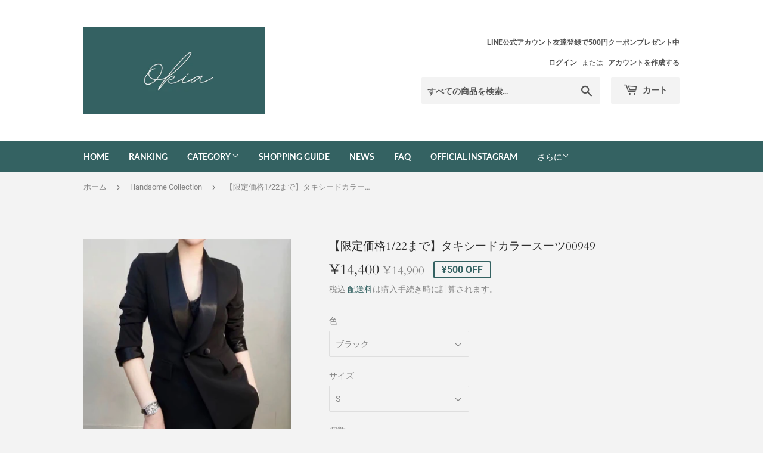

--- FILE ---
content_type: text/html; charset=utf-8
request_url: https://okia.jp/collections/simple-collection-1/products/00949
body_size: 27949
content:
<!doctype html>
<html class="no-touch no-js" lang="ja">
  <meta name="facebook-domain-verification" content="wa46ythu9315g1jxuu6dh18pma5us5" />
  <head>
  <script>(function(H){H.className=H.className.replace(/\bno-js\b/,'js')})(document.documentElement)</script>
  <!-- Basic page needs ================================================== -->
  <meta charset="utf-8">
  <meta http-equiv="X-UA-Compatible" content="IE=edge,chrome=1">

  
  <link rel="shortcut icon" href="//okia.jp/cdn/shop/files/Untitled_design_32x32.png?v=1615956763" type="image/png" />
  

  <!-- Title and description ================================================== -->
  <title>
  【限定価格1/22まで】タキシードカラースーツ00949 &ndash; Okia-official　
  </title>

  
    <meta name="description" content="【カラー】ホワイト、ブラック 【サイズ】ジャケット 【S】着丈60.5㎝、バスト86㎝、肩幅37㎝、袖丈57㎝、ウエスト72㎝ 【M】着丈61.5㎝、バスト90㎝、肩幅38㎝、袖丈58㎝、ウエスト76㎝ 【L】着丈62.5㎝、バスト94㎝、肩幅39㎝、袖丈59㎝、ウエスト80㎝ 【XL】着丈63.5㎝、バスト98㎝、肩幅40㎝、袖丈60㎝、ウエスト84㎝ 【2XL】着丈64㎝、バスト102㎝、肩幅41㎝、袖丈60.5㎝、ウエスト88㎝ 【3XL】着丈64.5㎝、バスト106㎝、肩幅42㎝、袖丈61㎝、ウエスト92㎝ 【4XL】着丈66㎝、バスト110㎝、肩幅43㎝、袖丈61.5㎝、ウエスト96㎝ パンツ  【S】着丈90㎝、ウエスト">
  

  <!-- Product meta ================================================== -->
  <!-- /snippets/social-meta-tags.liquid -->




<meta property="og:site_name" content="Okia-official　">
<meta property="og:url" content="https://okia.jp/products/00949">
<meta property="og:title" content="【限定価格1/22まで】タキシードカラースーツ00949">
<meta property="og:type" content="product">
<meta property="og:description" content="【カラー】ホワイト、ブラック 【サイズ】ジャケット 【S】着丈60.5㎝、バスト86㎝、肩幅37㎝、袖丈57㎝、ウエスト72㎝ 【M】着丈61.5㎝、バスト90㎝、肩幅38㎝、袖丈58㎝、ウエスト76㎝ 【L】着丈62.5㎝、バスト94㎝、肩幅39㎝、袖丈59㎝、ウエスト80㎝ 【XL】着丈63.5㎝、バスト98㎝、肩幅40㎝、袖丈60㎝、ウエスト84㎝ 【2XL】着丈64㎝、バスト102㎝、肩幅41㎝、袖丈60.5㎝、ウエスト88㎝ 【3XL】着丈64.5㎝、バスト106㎝、肩幅42㎝、袖丈61㎝、ウエスト92㎝ 【4XL】着丈66㎝、バスト110㎝、肩幅43㎝、袖丈61.5㎝、ウエスト96㎝ パンツ  【S】着丈90㎝、ウエスト">

  <meta property="og:price:amount" content="14,400">
  <meta property="og:price:currency" content="JPY">

<meta property="og:image" content="http://okia.jp/cdn/shop/products/O1CN01IKq1dq22sCYjOX7cU__1653777175_1200x1200.jpg?v=1673363464"><meta property="og:image" content="http://okia.jp/cdn/shop/products/O1CN01EpIAyM2MmyMQfjkXo__2277469871_1200x1200.jpg?v=1673363464"><meta property="og:image" content="http://okia.jp/cdn/shop/products/O1CN01a7K1iX2MmyMQfgb8G__2277469871_1200x1200.jpg?v=1673363464">
<meta property="og:image:secure_url" content="https://okia.jp/cdn/shop/products/O1CN01IKq1dq22sCYjOX7cU__1653777175_1200x1200.jpg?v=1673363464"><meta property="og:image:secure_url" content="https://okia.jp/cdn/shop/products/O1CN01EpIAyM2MmyMQfjkXo__2277469871_1200x1200.jpg?v=1673363464"><meta property="og:image:secure_url" content="https://okia.jp/cdn/shop/products/O1CN01a7K1iX2MmyMQfgb8G__2277469871_1200x1200.jpg?v=1673363464">


<meta name="twitter:card" content="summary_large_image">
<meta name="twitter:title" content="【限定価格1/22まで】タキシードカラースーツ00949">
<meta name="twitter:description" content="【カラー】ホワイト、ブラック 【サイズ】ジャケット 【S】着丈60.5㎝、バスト86㎝、肩幅37㎝、袖丈57㎝、ウエスト72㎝ 【M】着丈61.5㎝、バスト90㎝、肩幅38㎝、袖丈58㎝、ウエスト76㎝ 【L】着丈62.5㎝、バスト94㎝、肩幅39㎝、袖丈59㎝、ウエスト80㎝ 【XL】着丈63.5㎝、バスト98㎝、肩幅40㎝、袖丈60㎝、ウエスト84㎝ 【2XL】着丈64㎝、バスト102㎝、肩幅41㎝、袖丈60.5㎝、ウエスト88㎝ 【3XL】着丈64.5㎝、バスト106㎝、肩幅42㎝、袖丈61㎝、ウエスト92㎝ 【4XL】着丈66㎝、バスト110㎝、肩幅43㎝、袖丈61.5㎝、ウエスト96㎝ パンツ  【S】着丈90㎝、ウエスト">


  <!-- Helpers ================================================== -->
  <link rel="canonical" href="https://okia.jp/products/00949">
  <meta name="viewport" content="width=device-width,initial-scale=1">

  <!-- CSS ================================================== -->
  <link href="//okia.jp/cdn/shop/t/4/assets/theme.scss.css?v=163737078102417993761768994705" rel="stylesheet" type="text/css" media="all" />

  <!-- Header hook for plugins ================================================== -->
  <script>window.performance && window.performance.mark && window.performance.mark('shopify.content_for_header.start');</script><meta id="shopify-digital-wallet" name="shopify-digital-wallet" content="/55106404549/digital_wallets/dialog">
<meta name="shopify-checkout-api-token" content="cdf0ca064f0871ee1148a8c430b40752">
<meta id="in-context-paypal-metadata" data-shop-id="55106404549" data-venmo-supported="false" data-environment="production" data-locale="ja_JP" data-paypal-v4="true" data-currency="JPY">
<link rel="alternate" type="application/json+oembed" href="https://okia.jp/products/00949.oembed">
<script async="async" src="/checkouts/internal/preloads.js?locale=ja-JP"></script>
<link rel="preconnect" href="https://shop.app" crossorigin="anonymous">
<script async="async" src="https://shop.app/checkouts/internal/preloads.js?locale=ja-JP&shop_id=55106404549" crossorigin="anonymous"></script>
<script id="apple-pay-shop-capabilities" type="application/json">{"shopId":55106404549,"countryCode":"JP","currencyCode":"JPY","merchantCapabilities":["supports3DS"],"merchantId":"gid:\/\/shopify\/Shop\/55106404549","merchantName":"Okia-official　","requiredBillingContactFields":["postalAddress","email","phone"],"requiredShippingContactFields":["postalAddress","email","phone"],"shippingType":"shipping","supportedNetworks":["visa","masterCard","amex","jcb","discover"],"total":{"type":"pending","label":"Okia-official　","amount":"1.00"},"shopifyPaymentsEnabled":true,"supportsSubscriptions":true}</script>
<script id="shopify-features" type="application/json">{"accessToken":"cdf0ca064f0871ee1148a8c430b40752","betas":["rich-media-storefront-analytics"],"domain":"okia.jp","predictiveSearch":false,"shopId":55106404549,"locale":"ja"}</script>
<script>var Shopify = Shopify || {};
Shopify.shop = "okia-official.myshopify.com";
Shopify.locale = "ja";
Shopify.currency = {"active":"JPY","rate":"1.0"};
Shopify.country = "JP";
Shopify.theme = {"name":"Supply","id":120705220805,"schema_name":"Supply","schema_version":"9.3.0","theme_store_id":679,"role":"main"};
Shopify.theme.handle = "null";
Shopify.theme.style = {"id":null,"handle":null};
Shopify.cdnHost = "okia.jp/cdn";
Shopify.routes = Shopify.routes || {};
Shopify.routes.root = "/";</script>
<script type="module">!function(o){(o.Shopify=o.Shopify||{}).modules=!0}(window);</script>
<script>!function(o){function n(){var o=[];function n(){o.push(Array.prototype.slice.apply(arguments))}return n.q=o,n}var t=o.Shopify=o.Shopify||{};t.loadFeatures=n(),t.autoloadFeatures=n()}(window);</script>
<script>
  window.ShopifyPay = window.ShopifyPay || {};
  window.ShopifyPay.apiHost = "shop.app\/pay";
  window.ShopifyPay.redirectState = null;
</script>
<script id="shop-js-analytics" type="application/json">{"pageType":"product"}</script>
<script defer="defer" async type="module" src="//okia.jp/cdn/shopifycloud/shop-js/modules/v2/client.init-shop-cart-sync_CZKilf07.ja.esm.js"></script>
<script defer="defer" async type="module" src="//okia.jp/cdn/shopifycloud/shop-js/modules/v2/chunk.common_rlhnONO2.esm.js"></script>
<script type="module">
  await import("//okia.jp/cdn/shopifycloud/shop-js/modules/v2/client.init-shop-cart-sync_CZKilf07.ja.esm.js");
await import("//okia.jp/cdn/shopifycloud/shop-js/modules/v2/chunk.common_rlhnONO2.esm.js");

  window.Shopify.SignInWithShop?.initShopCartSync?.({"fedCMEnabled":true,"windoidEnabled":true});

</script>
<script>
  window.Shopify = window.Shopify || {};
  if (!window.Shopify.featureAssets) window.Shopify.featureAssets = {};
  window.Shopify.featureAssets['shop-js'] = {"shop-cart-sync":["modules/v2/client.shop-cart-sync_BwCHLH8C.ja.esm.js","modules/v2/chunk.common_rlhnONO2.esm.js"],"init-fed-cm":["modules/v2/client.init-fed-cm_CQXj6EwP.ja.esm.js","modules/v2/chunk.common_rlhnONO2.esm.js"],"shop-button":["modules/v2/client.shop-button_B7JE2zCc.ja.esm.js","modules/v2/chunk.common_rlhnONO2.esm.js"],"init-windoid":["modules/v2/client.init-windoid_DQ9csUH7.ja.esm.js","modules/v2/chunk.common_rlhnONO2.esm.js"],"shop-cash-offers":["modules/v2/client.shop-cash-offers_DxEVlT9h.ja.esm.js","modules/v2/chunk.common_rlhnONO2.esm.js","modules/v2/chunk.modal_BI56FOb0.esm.js"],"shop-toast-manager":["modules/v2/client.shop-toast-manager_BE8_-kNb.ja.esm.js","modules/v2/chunk.common_rlhnONO2.esm.js"],"init-shop-email-lookup-coordinator":["modules/v2/client.init-shop-email-lookup-coordinator_BgbPPTAQ.ja.esm.js","modules/v2/chunk.common_rlhnONO2.esm.js"],"pay-button":["modules/v2/client.pay-button_hoKCMeMC.ja.esm.js","modules/v2/chunk.common_rlhnONO2.esm.js"],"avatar":["modules/v2/client.avatar_BTnouDA3.ja.esm.js"],"init-shop-cart-sync":["modules/v2/client.init-shop-cart-sync_CZKilf07.ja.esm.js","modules/v2/chunk.common_rlhnONO2.esm.js"],"shop-login-button":["modules/v2/client.shop-login-button_BXDQHqjj.ja.esm.js","modules/v2/chunk.common_rlhnONO2.esm.js","modules/v2/chunk.modal_BI56FOb0.esm.js"],"init-customer-accounts-sign-up":["modules/v2/client.init-customer-accounts-sign-up_C3NeUvFd.ja.esm.js","modules/v2/client.shop-login-button_BXDQHqjj.ja.esm.js","modules/v2/chunk.common_rlhnONO2.esm.js","modules/v2/chunk.modal_BI56FOb0.esm.js"],"init-shop-for-new-customer-accounts":["modules/v2/client.init-shop-for-new-customer-accounts_D-v2xi0b.ja.esm.js","modules/v2/client.shop-login-button_BXDQHqjj.ja.esm.js","modules/v2/chunk.common_rlhnONO2.esm.js","modules/v2/chunk.modal_BI56FOb0.esm.js"],"init-customer-accounts":["modules/v2/client.init-customer-accounts_Cciaq_Mb.ja.esm.js","modules/v2/client.shop-login-button_BXDQHqjj.ja.esm.js","modules/v2/chunk.common_rlhnONO2.esm.js","modules/v2/chunk.modal_BI56FOb0.esm.js"],"shop-follow-button":["modules/v2/client.shop-follow-button_CM9l58Wl.ja.esm.js","modules/v2/chunk.common_rlhnONO2.esm.js","modules/v2/chunk.modal_BI56FOb0.esm.js"],"lead-capture":["modules/v2/client.lead-capture_oVhdpGxe.ja.esm.js","modules/v2/chunk.common_rlhnONO2.esm.js","modules/v2/chunk.modal_BI56FOb0.esm.js"],"checkout-modal":["modules/v2/client.checkout-modal_BbgmKIDX.ja.esm.js","modules/v2/chunk.common_rlhnONO2.esm.js","modules/v2/chunk.modal_BI56FOb0.esm.js"],"shop-login":["modules/v2/client.shop-login_BRorRhgW.ja.esm.js","modules/v2/chunk.common_rlhnONO2.esm.js","modules/v2/chunk.modal_BI56FOb0.esm.js"],"payment-terms":["modules/v2/client.payment-terms_Ba4TR13R.ja.esm.js","modules/v2/chunk.common_rlhnONO2.esm.js","modules/v2/chunk.modal_BI56FOb0.esm.js"]};
</script>
<script>(function() {
  var isLoaded = false;
  function asyncLoad() {
    if (isLoaded) return;
    isLoaded = true;
    var urls = ["https:\/\/cdn.shopify.com\/s\/files\/1\/0184\/4255\/1360\/files\/quicklink.v2.min.js?v=1614655472\u0026shop=okia-official.myshopify.com","https:\/\/toastibar-cdn.makeprosimp.com\/v1\/published\/78174\/716340d6d4b842e985b051f382b82364\/3074\/app.js?v=1\u0026shop=okia-official.myshopify.com","https:\/\/storage.nfcube.com\/instafeed-d3db12b863dec4ed13ee625b7cba4bc3.js?shop=okia-official.myshopify.com","https:\/\/static.klaviyo.com\/onsite\/js\/SCVw98\/klaviyo.js?company_id=SCVw98\u0026shop=okia-official.myshopify.com","\/\/backinstock.useamp.com\/widget\/37858_1767156443.js?category=bis\u0026v=6\u0026shop=okia-official.myshopify.com"];
    for (var i = 0; i < urls.length; i++) {
      var s = document.createElement('script');
      s.type = 'text/javascript';
      s.async = true;
      s.src = urls[i];
      var x = document.getElementsByTagName('script')[0];
      x.parentNode.insertBefore(s, x);
    }
  };
  if(window.attachEvent) {
    window.attachEvent('onload', asyncLoad);
  } else {
    window.addEventListener('load', asyncLoad, false);
  }
})();</script>
<script id="__st">var __st={"a":55106404549,"offset":32400,"reqid":"94f3e072-fb29-4d35-99a5-ed775de882f1-1769000731","pageurl":"okia.jp\/collections\/simple-collection-1\/products\/00949","u":"ebbd62237e62","p":"product","rtyp":"product","rid":7351328014533};</script>
<script>window.ShopifyPaypalV4VisibilityTracking = true;</script>
<script id="captcha-bootstrap">!function(){'use strict';const t='contact',e='account',n='new_comment',o=[[t,t],['blogs',n],['comments',n],[t,'customer']],c=[[e,'customer_login'],[e,'guest_login'],[e,'recover_customer_password'],[e,'create_customer']],r=t=>t.map((([t,e])=>`form[action*='/${t}']:not([data-nocaptcha='true']) input[name='form_type'][value='${e}']`)).join(','),a=t=>()=>t?[...document.querySelectorAll(t)].map((t=>t.form)):[];function s(){const t=[...o],e=r(t);return a(e)}const i='password',u='form_key',d=['recaptcha-v3-token','g-recaptcha-response','h-captcha-response',i],f=()=>{try{return window.sessionStorage}catch{return}},m='__shopify_v',_=t=>t.elements[u];function p(t,e,n=!1){try{const o=window.sessionStorage,c=JSON.parse(o.getItem(e)),{data:r}=function(t){const{data:e,action:n}=t;return t[m]||n?{data:e,action:n}:{data:t,action:n}}(c);for(const[e,n]of Object.entries(r))t.elements[e]&&(t.elements[e].value=n);n&&o.removeItem(e)}catch(o){console.error('form repopulation failed',{error:o})}}const l='form_type',E='cptcha';function T(t){t.dataset[E]=!0}const w=window,h=w.document,L='Shopify',v='ce_forms',y='captcha';let A=!1;((t,e)=>{const n=(g='f06e6c50-85a8-45c8-87d0-21a2b65856fe',I='https://cdn.shopify.com/shopifycloud/storefront-forms-hcaptcha/ce_storefront_forms_captcha_hcaptcha.v1.5.2.iife.js',D={infoText:'hCaptchaによる保護',privacyText:'プライバシー',termsText:'利用規約'},(t,e,n)=>{const o=w[L][v],c=o.bindForm;if(c)return c(t,g,e,D).then(n);var r;o.q.push([[t,g,e,D],n]),r=I,A||(h.body.append(Object.assign(h.createElement('script'),{id:'captcha-provider',async:!0,src:r})),A=!0)});var g,I,D;w[L]=w[L]||{},w[L][v]=w[L][v]||{},w[L][v].q=[],w[L][y]=w[L][y]||{},w[L][y].protect=function(t,e){n(t,void 0,e),T(t)},Object.freeze(w[L][y]),function(t,e,n,w,h,L){const[v,y,A,g]=function(t,e,n){const i=e?o:[],u=t?c:[],d=[...i,...u],f=r(d),m=r(i),_=r(d.filter((([t,e])=>n.includes(e))));return[a(f),a(m),a(_),s()]}(w,h,L),I=t=>{const e=t.target;return e instanceof HTMLFormElement?e:e&&e.form},D=t=>v().includes(t);t.addEventListener('submit',(t=>{const e=I(t);if(!e)return;const n=D(e)&&!e.dataset.hcaptchaBound&&!e.dataset.recaptchaBound,o=_(e),c=g().includes(e)&&(!o||!o.value);(n||c)&&t.preventDefault(),c&&!n&&(function(t){try{if(!f())return;!function(t){const e=f();if(!e)return;const n=_(t);if(!n)return;const o=n.value;o&&e.removeItem(o)}(t);const e=Array.from(Array(32),(()=>Math.random().toString(36)[2])).join('');!function(t,e){_(t)||t.append(Object.assign(document.createElement('input'),{type:'hidden',name:u})),t.elements[u].value=e}(t,e),function(t,e){const n=f();if(!n)return;const o=[...t.querySelectorAll(`input[type='${i}']`)].map((({name:t})=>t)),c=[...d,...o],r={};for(const[a,s]of new FormData(t).entries())c.includes(a)||(r[a]=s);n.setItem(e,JSON.stringify({[m]:1,action:t.action,data:r}))}(t,e)}catch(e){console.error('failed to persist form',e)}}(e),e.submit())}));const S=(t,e)=>{t&&!t.dataset[E]&&(n(t,e.some((e=>e===t))),T(t))};for(const o of['focusin','change'])t.addEventListener(o,(t=>{const e=I(t);D(e)&&S(e,y())}));const B=e.get('form_key'),M=e.get(l),P=B&&M;t.addEventListener('DOMContentLoaded',(()=>{const t=y();if(P)for(const e of t)e.elements[l].value===M&&p(e,B);[...new Set([...A(),...v().filter((t=>'true'===t.dataset.shopifyCaptcha))])].forEach((e=>S(e,t)))}))}(h,new URLSearchParams(w.location.search),n,t,e,['guest_login'])})(!0,!0)}();</script>
<script integrity="sha256-4kQ18oKyAcykRKYeNunJcIwy7WH5gtpwJnB7kiuLZ1E=" data-source-attribution="shopify.loadfeatures" defer="defer" src="//okia.jp/cdn/shopifycloud/storefront/assets/storefront/load_feature-a0a9edcb.js" crossorigin="anonymous"></script>
<script crossorigin="anonymous" defer="defer" src="//okia.jp/cdn/shopifycloud/storefront/assets/shopify_pay/storefront-65b4c6d7.js?v=20250812"></script>
<script data-source-attribution="shopify.dynamic_checkout.dynamic.init">var Shopify=Shopify||{};Shopify.PaymentButton=Shopify.PaymentButton||{isStorefrontPortableWallets:!0,init:function(){window.Shopify.PaymentButton.init=function(){};var t=document.createElement("script");t.src="https://okia.jp/cdn/shopifycloud/portable-wallets/latest/portable-wallets.ja.js",t.type="module",document.head.appendChild(t)}};
</script>
<script data-source-attribution="shopify.dynamic_checkout.buyer_consent">
  function portableWalletsHideBuyerConsent(e){var t=document.getElementById("shopify-buyer-consent"),n=document.getElementById("shopify-subscription-policy-button");t&&n&&(t.classList.add("hidden"),t.setAttribute("aria-hidden","true"),n.removeEventListener("click",e))}function portableWalletsShowBuyerConsent(e){var t=document.getElementById("shopify-buyer-consent"),n=document.getElementById("shopify-subscription-policy-button");t&&n&&(t.classList.remove("hidden"),t.removeAttribute("aria-hidden"),n.addEventListener("click",e))}window.Shopify?.PaymentButton&&(window.Shopify.PaymentButton.hideBuyerConsent=portableWalletsHideBuyerConsent,window.Shopify.PaymentButton.showBuyerConsent=portableWalletsShowBuyerConsent);
</script>
<script>
  function portableWalletsCleanup(e){e&&e.src&&console.error("Failed to load portable wallets script "+e.src);var t=document.querySelectorAll("shopify-accelerated-checkout .shopify-payment-button__skeleton, shopify-accelerated-checkout-cart .wallet-cart-button__skeleton"),e=document.getElementById("shopify-buyer-consent");for(let e=0;e<t.length;e++)t[e].remove();e&&e.remove()}function portableWalletsNotLoadedAsModule(e){e instanceof ErrorEvent&&"string"==typeof e.message&&e.message.includes("import.meta")&&"string"==typeof e.filename&&e.filename.includes("portable-wallets")&&(window.removeEventListener("error",portableWalletsNotLoadedAsModule),window.Shopify.PaymentButton.failedToLoad=e,"loading"===document.readyState?document.addEventListener("DOMContentLoaded",window.Shopify.PaymentButton.init):window.Shopify.PaymentButton.init())}window.addEventListener("error",portableWalletsNotLoadedAsModule);
</script>

<script type="module" src="https://okia.jp/cdn/shopifycloud/portable-wallets/latest/portable-wallets.ja.js" onError="portableWalletsCleanup(this)" crossorigin="anonymous"></script>
<script nomodule>
  document.addEventListener("DOMContentLoaded", portableWalletsCleanup);
</script>

<link id="shopify-accelerated-checkout-styles" rel="stylesheet" media="screen" href="https://okia.jp/cdn/shopifycloud/portable-wallets/latest/accelerated-checkout-backwards-compat.css" crossorigin="anonymous">
<style id="shopify-accelerated-checkout-cart">
        #shopify-buyer-consent {
  margin-top: 1em;
  display: inline-block;
  width: 100%;
}

#shopify-buyer-consent.hidden {
  display: none;
}

#shopify-subscription-policy-button {
  background: none;
  border: none;
  padding: 0;
  text-decoration: underline;
  font-size: inherit;
  cursor: pointer;
}

#shopify-subscription-policy-button::before {
  box-shadow: none;
}

      </style>

<script>window.performance && window.performance.mark && window.performance.mark('shopify.content_for_header.end');</script>

  
  

  <script src="//okia.jp/cdn/shop/t/4/assets/jquery-2.2.3.min.js?v=58211863146907186831615371345" type="text/javascript"></script>

  <script src="//okia.jp/cdn/shop/t/4/assets/lazysizes.min.js?v=8147953233334221341615371345" async="async"></script>
  <script src="//okia.jp/cdn/shop/t/4/assets/vendor.js?v=106177282645720727331615371347" defer="defer"></script>
  <script src="//okia.jp/cdn/shop/t/4/assets/theme.js?v=151376532132945529421615371360" defer="defer"></script>


<!-- BEGIN app block: shopify://apps/frequently-bought/blocks/app-embed-block/b1a8cbea-c844-4842-9529-7c62dbab1b1f --><script>
    window.codeblackbelt = window.codeblackbelt || {};
    window.codeblackbelt.shop = window.codeblackbelt.shop || 'okia-official.myshopify.com';
    
        window.codeblackbelt.productId = 7351328014533;</script><script src="//cdn.codeblackbelt.com/widgets/frequently-bought-together/main.min.js?version=2026012122+0900" async></script>
 <!-- END app block --><link href="https://monorail-edge.shopifysvc.com" rel="dns-prefetch">
<script>(function(){if ("sendBeacon" in navigator && "performance" in window) {try {var session_token_from_headers = performance.getEntriesByType('navigation')[0].serverTiming.find(x => x.name == '_s').description;} catch {var session_token_from_headers = undefined;}var session_cookie_matches = document.cookie.match(/_shopify_s=([^;]*)/);var session_token_from_cookie = session_cookie_matches && session_cookie_matches.length === 2 ? session_cookie_matches[1] : "";var session_token = session_token_from_headers || session_token_from_cookie || "";function handle_abandonment_event(e) {var entries = performance.getEntries().filter(function(entry) {return /monorail-edge.shopifysvc.com/.test(entry.name);});if (!window.abandonment_tracked && entries.length === 0) {window.abandonment_tracked = true;var currentMs = Date.now();var navigation_start = performance.timing.navigationStart;var payload = {shop_id: 55106404549,url: window.location.href,navigation_start,duration: currentMs - navigation_start,session_token,page_type: "product"};window.navigator.sendBeacon("https://monorail-edge.shopifysvc.com/v1/produce", JSON.stringify({schema_id: "online_store_buyer_site_abandonment/1.1",payload: payload,metadata: {event_created_at_ms: currentMs,event_sent_at_ms: currentMs}}));}}window.addEventListener('pagehide', handle_abandonment_event);}}());</script>
<script id="web-pixels-manager-setup">(function e(e,d,r,n,o){if(void 0===o&&(o={}),!Boolean(null===(a=null===(i=window.Shopify)||void 0===i?void 0:i.analytics)||void 0===a?void 0:a.replayQueue)){var i,a;window.Shopify=window.Shopify||{};var t=window.Shopify;t.analytics=t.analytics||{};var s=t.analytics;s.replayQueue=[],s.publish=function(e,d,r){return s.replayQueue.push([e,d,r]),!0};try{self.performance.mark("wpm:start")}catch(e){}var l=function(){var e={modern:/Edge?\/(1{2}[4-9]|1[2-9]\d|[2-9]\d{2}|\d{4,})\.\d+(\.\d+|)|Firefox\/(1{2}[4-9]|1[2-9]\d|[2-9]\d{2}|\d{4,})\.\d+(\.\d+|)|Chrom(ium|e)\/(9{2}|\d{3,})\.\d+(\.\d+|)|(Maci|X1{2}).+ Version\/(15\.\d+|(1[6-9]|[2-9]\d|\d{3,})\.\d+)([,.]\d+|)( \(\w+\)|)( Mobile\/\w+|) Safari\/|Chrome.+OPR\/(9{2}|\d{3,})\.\d+\.\d+|(CPU[ +]OS|iPhone[ +]OS|CPU[ +]iPhone|CPU IPhone OS|CPU iPad OS)[ +]+(15[._]\d+|(1[6-9]|[2-9]\d|\d{3,})[._]\d+)([._]\d+|)|Android:?[ /-](13[3-9]|1[4-9]\d|[2-9]\d{2}|\d{4,})(\.\d+|)(\.\d+|)|Android.+Firefox\/(13[5-9]|1[4-9]\d|[2-9]\d{2}|\d{4,})\.\d+(\.\d+|)|Android.+Chrom(ium|e)\/(13[3-9]|1[4-9]\d|[2-9]\d{2}|\d{4,})\.\d+(\.\d+|)|SamsungBrowser\/([2-9]\d|\d{3,})\.\d+/,legacy:/Edge?\/(1[6-9]|[2-9]\d|\d{3,})\.\d+(\.\d+|)|Firefox\/(5[4-9]|[6-9]\d|\d{3,})\.\d+(\.\d+|)|Chrom(ium|e)\/(5[1-9]|[6-9]\d|\d{3,})\.\d+(\.\d+|)([\d.]+$|.*Safari\/(?![\d.]+ Edge\/[\d.]+$))|(Maci|X1{2}).+ Version\/(10\.\d+|(1[1-9]|[2-9]\d|\d{3,})\.\d+)([,.]\d+|)( \(\w+\)|)( Mobile\/\w+|) Safari\/|Chrome.+OPR\/(3[89]|[4-9]\d|\d{3,})\.\d+\.\d+|(CPU[ +]OS|iPhone[ +]OS|CPU[ +]iPhone|CPU IPhone OS|CPU iPad OS)[ +]+(10[._]\d+|(1[1-9]|[2-9]\d|\d{3,})[._]\d+)([._]\d+|)|Android:?[ /-](13[3-9]|1[4-9]\d|[2-9]\d{2}|\d{4,})(\.\d+|)(\.\d+|)|Mobile Safari.+OPR\/([89]\d|\d{3,})\.\d+\.\d+|Android.+Firefox\/(13[5-9]|1[4-9]\d|[2-9]\d{2}|\d{4,})\.\d+(\.\d+|)|Android.+Chrom(ium|e)\/(13[3-9]|1[4-9]\d|[2-9]\d{2}|\d{4,})\.\d+(\.\d+|)|Android.+(UC? ?Browser|UCWEB|U3)[ /]?(15\.([5-9]|\d{2,})|(1[6-9]|[2-9]\d|\d{3,})\.\d+)\.\d+|SamsungBrowser\/(5\.\d+|([6-9]|\d{2,})\.\d+)|Android.+MQ{2}Browser\/(14(\.(9|\d{2,})|)|(1[5-9]|[2-9]\d|\d{3,})(\.\d+|))(\.\d+|)|K[Aa][Ii]OS\/(3\.\d+|([4-9]|\d{2,})\.\d+)(\.\d+|)/},d=e.modern,r=e.legacy,n=navigator.userAgent;return n.match(d)?"modern":n.match(r)?"legacy":"unknown"}(),u="modern"===l?"modern":"legacy",c=(null!=n?n:{modern:"",legacy:""})[u],f=function(e){return[e.baseUrl,"/wpm","/b",e.hashVersion,"modern"===e.buildTarget?"m":"l",".js"].join("")}({baseUrl:d,hashVersion:r,buildTarget:u}),m=function(e){var d=e.version,r=e.bundleTarget,n=e.surface,o=e.pageUrl,i=e.monorailEndpoint;return{emit:function(e){var a=e.status,t=e.errorMsg,s=(new Date).getTime(),l=JSON.stringify({metadata:{event_sent_at_ms:s},events:[{schema_id:"web_pixels_manager_load/3.1",payload:{version:d,bundle_target:r,page_url:o,status:a,surface:n,error_msg:t},metadata:{event_created_at_ms:s}}]});if(!i)return console&&console.warn&&console.warn("[Web Pixels Manager] No Monorail endpoint provided, skipping logging."),!1;try{return self.navigator.sendBeacon.bind(self.navigator)(i,l)}catch(e){}var u=new XMLHttpRequest;try{return u.open("POST",i,!0),u.setRequestHeader("Content-Type","text/plain"),u.send(l),!0}catch(e){return console&&console.warn&&console.warn("[Web Pixels Manager] Got an unhandled error while logging to Monorail."),!1}}}}({version:r,bundleTarget:l,surface:e.surface,pageUrl:self.location.href,monorailEndpoint:e.monorailEndpoint});try{o.browserTarget=l,function(e){var d=e.src,r=e.async,n=void 0===r||r,o=e.onload,i=e.onerror,a=e.sri,t=e.scriptDataAttributes,s=void 0===t?{}:t,l=document.createElement("script"),u=document.querySelector("head"),c=document.querySelector("body");if(l.async=n,l.src=d,a&&(l.integrity=a,l.crossOrigin="anonymous"),s)for(var f in s)if(Object.prototype.hasOwnProperty.call(s,f))try{l.dataset[f]=s[f]}catch(e){}if(o&&l.addEventListener("load",o),i&&l.addEventListener("error",i),u)u.appendChild(l);else{if(!c)throw new Error("Did not find a head or body element to append the script");c.appendChild(l)}}({src:f,async:!0,onload:function(){if(!function(){var e,d;return Boolean(null===(d=null===(e=window.Shopify)||void 0===e?void 0:e.analytics)||void 0===d?void 0:d.initialized)}()){var d=window.webPixelsManager.init(e)||void 0;if(d){var r=window.Shopify.analytics;r.replayQueue.forEach((function(e){var r=e[0],n=e[1],o=e[2];d.publishCustomEvent(r,n,o)})),r.replayQueue=[],r.publish=d.publishCustomEvent,r.visitor=d.visitor,r.initialized=!0}}},onerror:function(){return m.emit({status:"failed",errorMsg:"".concat(f," has failed to load")})},sri:function(e){var d=/^sha384-[A-Za-z0-9+/=]+$/;return"string"==typeof e&&d.test(e)}(c)?c:"",scriptDataAttributes:o}),m.emit({status:"loading"})}catch(e){m.emit({status:"failed",errorMsg:(null==e?void 0:e.message)||"Unknown error"})}}})({shopId: 55106404549,storefrontBaseUrl: "https://okia.jp",extensionsBaseUrl: "https://extensions.shopifycdn.com/cdn/shopifycloud/web-pixels-manager",monorailEndpoint: "https://monorail-edge.shopifysvc.com/unstable/produce_batch",surface: "storefront-renderer",enabledBetaFlags: ["2dca8a86"],webPixelsConfigList: [{"id":"581075141","configuration":"{\"config\":\"{\\\"pixel_id\\\":\\\"G-DS18V3W7EC\\\",\\\"gtag_events\\\":[{\\\"type\\\":\\\"purchase\\\",\\\"action_label\\\":\\\"G-DS18V3W7EC\\\"},{\\\"type\\\":\\\"page_view\\\",\\\"action_label\\\":\\\"G-DS18V3W7EC\\\"},{\\\"type\\\":\\\"view_item\\\",\\\"action_label\\\":\\\"G-DS18V3W7EC\\\"},{\\\"type\\\":\\\"search\\\",\\\"action_label\\\":\\\"G-DS18V3W7EC\\\"},{\\\"type\\\":\\\"add_to_cart\\\",\\\"action_label\\\":\\\"G-DS18V3W7EC\\\"},{\\\"type\\\":\\\"begin_checkout\\\",\\\"action_label\\\":\\\"G-DS18V3W7EC\\\"},{\\\"type\\\":\\\"add_payment_info\\\",\\\"action_label\\\":\\\"G-DS18V3W7EC\\\"}],\\\"enable_monitoring_mode\\\":false}\"}","eventPayloadVersion":"v1","runtimeContext":"OPEN","scriptVersion":"b2a88bafab3e21179ed38636efcd8a93","type":"APP","apiClientId":1780363,"privacyPurposes":[],"dataSharingAdjustments":{"protectedCustomerApprovalScopes":["read_customer_address","read_customer_email","read_customer_name","read_customer_personal_data","read_customer_phone"]}},{"id":"212336837","configuration":"{\"pixel_id\":\"343601553692022\",\"pixel_type\":\"facebook_pixel\",\"metaapp_system_user_token\":\"-\"}","eventPayloadVersion":"v1","runtimeContext":"OPEN","scriptVersion":"ca16bc87fe92b6042fbaa3acc2fbdaa6","type":"APP","apiClientId":2329312,"privacyPurposes":["ANALYTICS","MARKETING","SALE_OF_DATA"],"dataSharingAdjustments":{"protectedCustomerApprovalScopes":["read_customer_address","read_customer_email","read_customer_name","read_customer_personal_data","read_customer_phone"]}},{"id":"shopify-app-pixel","configuration":"{}","eventPayloadVersion":"v1","runtimeContext":"STRICT","scriptVersion":"0450","apiClientId":"shopify-pixel","type":"APP","privacyPurposes":["ANALYTICS","MARKETING"]},{"id":"shopify-custom-pixel","eventPayloadVersion":"v1","runtimeContext":"LAX","scriptVersion":"0450","apiClientId":"shopify-pixel","type":"CUSTOM","privacyPurposes":["ANALYTICS","MARKETING"]}],isMerchantRequest: false,initData: {"shop":{"name":"Okia-official　","paymentSettings":{"currencyCode":"JPY"},"myshopifyDomain":"okia-official.myshopify.com","countryCode":"JP","storefrontUrl":"https:\/\/okia.jp"},"customer":null,"cart":null,"checkout":null,"productVariants":[{"price":{"amount":14400.0,"currencyCode":"JPY"},"product":{"title":"【限定価格1\/22まで】タキシードカラースーツ00949","vendor":"Okia-official　","id":"7351328014533","untranslatedTitle":"【限定価格1\/22まで】タキシードカラースーツ00949","url":"\/products\/00949","type":"レディース"},"id":"41982169186501","image":{"src":"\/\/okia.jp\/cdn\/shop\/products\/O1CN01IKq1dq22sCYjOX7cU__1653777175.jpg?v=1673363464"},"sku":"","title":"ブラック \/ S","untranslatedTitle":"ブラック \/ S"},{"price":{"amount":14400.0,"currencyCode":"JPY"},"product":{"title":"【限定価格1\/22まで】タキシードカラースーツ00949","vendor":"Okia-official　","id":"7351328014533","untranslatedTitle":"【限定価格1\/22まで】タキシードカラースーツ00949","url":"\/products\/00949","type":"レディース"},"id":"41982169252037","image":{"src":"\/\/okia.jp\/cdn\/shop\/products\/O1CN01IKq1dq22sCYjOX7cU__1653777175.jpg?v=1673363464"},"sku":"","title":"ブラック \/ M","untranslatedTitle":"ブラック \/ M"},{"price":{"amount":14400.0,"currencyCode":"JPY"},"product":{"title":"【限定価格1\/22まで】タキシードカラースーツ00949","vendor":"Okia-official　","id":"7351328014533","untranslatedTitle":"【限定価格1\/22まで】タキシードカラースーツ00949","url":"\/products\/00949","type":"レディース"},"id":"41982169317573","image":{"src":"\/\/okia.jp\/cdn\/shop\/products\/O1CN01IKq1dq22sCYjOX7cU__1653777175.jpg?v=1673363464"},"sku":"","title":"ブラック \/ L","untranslatedTitle":"ブラック \/ L"},{"price":{"amount":14400.0,"currencyCode":"JPY"},"product":{"title":"【限定価格1\/22まで】タキシードカラースーツ00949","vendor":"Okia-official　","id":"7351328014533","untranslatedTitle":"【限定価格1\/22まで】タキシードカラースーツ00949","url":"\/products\/00949","type":"レディース"},"id":"41982169383109","image":{"src":"\/\/okia.jp\/cdn\/shop\/products\/O1CN01IKq1dq22sCYjOX7cU__1653777175.jpg?v=1673363464"},"sku":"","title":"ブラック \/ XL","untranslatedTitle":"ブラック \/ XL"},{"price":{"amount":14400.0,"currencyCode":"JPY"},"product":{"title":"【限定価格1\/22まで】タキシードカラースーツ00949","vendor":"Okia-official　","id":"7351328014533","untranslatedTitle":"【限定価格1\/22まで】タキシードカラースーツ00949","url":"\/products\/00949","type":"レディース"},"id":"41982169448645","image":{"src":"\/\/okia.jp\/cdn\/shop\/products\/O1CN01IKq1dq22sCYjOX7cU__1653777175.jpg?v=1673363464"},"sku":"","title":"ブラック \/ 2XL","untranslatedTitle":"ブラック \/ 2XL"},{"price":{"amount":14400.0,"currencyCode":"JPY"},"product":{"title":"【限定価格1\/22まで】タキシードカラースーツ00949","vendor":"Okia-official　","id":"7351328014533","untranslatedTitle":"【限定価格1\/22まで】タキシードカラースーツ00949","url":"\/products\/00949","type":"レディース"},"id":"41982169514181","image":{"src":"\/\/okia.jp\/cdn\/shop\/products\/O1CN01IKq1dq22sCYjOX7cU__1653777175.jpg?v=1673363464"},"sku":"","title":"ブラック \/ 3XL","untranslatedTitle":"ブラック \/ 3XL"},{"price":{"amount":14400.0,"currencyCode":"JPY"},"product":{"title":"【限定価格1\/22まで】タキシードカラースーツ00949","vendor":"Okia-official　","id":"7351328014533","untranslatedTitle":"【限定価格1\/22まで】タキシードカラースーツ00949","url":"\/products\/00949","type":"レディース"},"id":"41982169579717","image":{"src":"\/\/okia.jp\/cdn\/shop\/products\/O1CN01IKq1dq22sCYjOX7cU__1653777175.jpg?v=1673363464"},"sku":"","title":"ブラック \/ 4XL","untranslatedTitle":"ブラック \/ 4XL"},{"price":{"amount":14400.0,"currencyCode":"JPY"},"product":{"title":"【限定価格1\/22まで】タキシードカラースーツ00949","vendor":"Okia-official　","id":"7351328014533","untranslatedTitle":"【限定価格1\/22まで】タキシードカラースーツ00949","url":"\/products\/00949","type":"レディース"},"id":"41982169153733","image":{"src":"\/\/okia.jp\/cdn\/shop\/products\/O1CN01IKq1dq22sCYjOX7cU__1653777175.jpg?v=1673363464"},"sku":"","title":"ホワイト \/ S","untranslatedTitle":"ホワイト \/ S"},{"price":{"amount":14400.0,"currencyCode":"JPY"},"product":{"title":"【限定価格1\/22まで】タキシードカラースーツ00949","vendor":"Okia-official　","id":"7351328014533","untranslatedTitle":"【限定価格1\/22まで】タキシードカラースーツ00949","url":"\/products\/00949","type":"レディース"},"id":"41982169219269","image":{"src":"\/\/okia.jp\/cdn\/shop\/products\/O1CN01IKq1dq22sCYjOX7cU__1653777175.jpg?v=1673363464"},"sku":"","title":"ホワイト \/ M","untranslatedTitle":"ホワイト \/ M"},{"price":{"amount":14400.0,"currencyCode":"JPY"},"product":{"title":"【限定価格1\/22まで】タキシードカラースーツ00949","vendor":"Okia-official　","id":"7351328014533","untranslatedTitle":"【限定価格1\/22まで】タキシードカラースーツ00949","url":"\/products\/00949","type":"レディース"},"id":"41982169284805","image":{"src":"\/\/okia.jp\/cdn\/shop\/products\/O1CN01IKq1dq22sCYjOX7cU__1653777175.jpg?v=1673363464"},"sku":"","title":"ホワイト \/ L","untranslatedTitle":"ホワイト \/ L"},{"price":{"amount":14400.0,"currencyCode":"JPY"},"product":{"title":"【限定価格1\/22まで】タキシードカラースーツ00949","vendor":"Okia-official　","id":"7351328014533","untranslatedTitle":"【限定価格1\/22まで】タキシードカラースーツ00949","url":"\/products\/00949","type":"レディース"},"id":"41982169350341","image":{"src":"\/\/okia.jp\/cdn\/shop\/products\/O1CN01IKq1dq22sCYjOX7cU__1653777175.jpg?v=1673363464"},"sku":"","title":"ホワイト \/ XL","untranslatedTitle":"ホワイト \/ XL"},{"price":{"amount":14400.0,"currencyCode":"JPY"},"product":{"title":"【限定価格1\/22まで】タキシードカラースーツ00949","vendor":"Okia-official　","id":"7351328014533","untranslatedTitle":"【限定価格1\/22まで】タキシードカラースーツ00949","url":"\/products\/00949","type":"レディース"},"id":"41982169415877","image":{"src":"\/\/okia.jp\/cdn\/shop\/products\/O1CN01IKq1dq22sCYjOX7cU__1653777175.jpg?v=1673363464"},"sku":"","title":"ホワイト \/ 2XL","untranslatedTitle":"ホワイト \/ 2XL"},{"price":{"amount":14400.0,"currencyCode":"JPY"},"product":{"title":"【限定価格1\/22まで】タキシードカラースーツ00949","vendor":"Okia-official　","id":"7351328014533","untranslatedTitle":"【限定価格1\/22まで】タキシードカラースーツ00949","url":"\/products\/00949","type":"レディース"},"id":"41982169481413","image":{"src":"\/\/okia.jp\/cdn\/shop\/products\/O1CN01IKq1dq22sCYjOX7cU__1653777175.jpg?v=1673363464"},"sku":"","title":"ホワイト \/ 3XL","untranslatedTitle":"ホワイト \/ 3XL"},{"price":{"amount":14400.0,"currencyCode":"JPY"},"product":{"title":"【限定価格1\/22まで】タキシードカラースーツ00949","vendor":"Okia-official　","id":"7351328014533","untranslatedTitle":"【限定価格1\/22まで】タキシードカラースーツ00949","url":"\/products\/00949","type":"レディース"},"id":"41982169546949","image":{"src":"\/\/okia.jp\/cdn\/shop\/products\/O1CN01IKq1dq22sCYjOX7cU__1653777175.jpg?v=1673363464"},"sku":"","title":"ホワイト \/ 4XL","untranslatedTitle":"ホワイト \/ 4XL"}],"purchasingCompany":null},},"https://okia.jp/cdn","fcfee988w5aeb613cpc8e4bc33m6693e112",{"modern":"","legacy":""},{"shopId":"55106404549","storefrontBaseUrl":"https:\/\/okia.jp","extensionBaseUrl":"https:\/\/extensions.shopifycdn.com\/cdn\/shopifycloud\/web-pixels-manager","surface":"storefront-renderer","enabledBetaFlags":"[\"2dca8a86\"]","isMerchantRequest":"false","hashVersion":"fcfee988w5aeb613cpc8e4bc33m6693e112","publish":"custom","events":"[[\"page_viewed\",{}],[\"product_viewed\",{\"productVariant\":{\"price\":{\"amount\":14400.0,\"currencyCode\":\"JPY\"},\"product\":{\"title\":\"【限定価格1\/22まで】タキシードカラースーツ00949\",\"vendor\":\"Okia-official　\",\"id\":\"7351328014533\",\"untranslatedTitle\":\"【限定価格1\/22まで】タキシードカラースーツ00949\",\"url\":\"\/products\/00949\",\"type\":\"レディース\"},\"id\":\"41982169186501\",\"image\":{\"src\":\"\/\/okia.jp\/cdn\/shop\/products\/O1CN01IKq1dq22sCYjOX7cU__1653777175.jpg?v=1673363464\"},\"sku\":\"\",\"title\":\"ブラック \/ S\",\"untranslatedTitle\":\"ブラック \/ S\"}}]]"});</script><script>
  window.ShopifyAnalytics = window.ShopifyAnalytics || {};
  window.ShopifyAnalytics.meta = window.ShopifyAnalytics.meta || {};
  window.ShopifyAnalytics.meta.currency = 'JPY';
  var meta = {"product":{"id":7351328014533,"gid":"gid:\/\/shopify\/Product\/7351328014533","vendor":"Okia-official　","type":"レディース","handle":"00949","variants":[{"id":41982169186501,"price":1440000,"name":"【限定価格1\/22まで】タキシードカラースーツ00949 - ブラック \/ S","public_title":"ブラック \/ S","sku":""},{"id":41982169252037,"price":1440000,"name":"【限定価格1\/22まで】タキシードカラースーツ00949 - ブラック \/ M","public_title":"ブラック \/ M","sku":""},{"id":41982169317573,"price":1440000,"name":"【限定価格1\/22まで】タキシードカラースーツ00949 - ブラック \/ L","public_title":"ブラック \/ L","sku":""},{"id":41982169383109,"price":1440000,"name":"【限定価格1\/22まで】タキシードカラースーツ00949 - ブラック \/ XL","public_title":"ブラック \/ XL","sku":""},{"id":41982169448645,"price":1440000,"name":"【限定価格1\/22まで】タキシードカラースーツ00949 - ブラック \/ 2XL","public_title":"ブラック \/ 2XL","sku":""},{"id":41982169514181,"price":1440000,"name":"【限定価格1\/22まで】タキシードカラースーツ00949 - ブラック \/ 3XL","public_title":"ブラック \/ 3XL","sku":""},{"id":41982169579717,"price":1440000,"name":"【限定価格1\/22まで】タキシードカラースーツ00949 - ブラック \/ 4XL","public_title":"ブラック \/ 4XL","sku":""},{"id":41982169153733,"price":1440000,"name":"【限定価格1\/22まで】タキシードカラースーツ00949 - ホワイト \/ S","public_title":"ホワイト \/ S","sku":""},{"id":41982169219269,"price":1440000,"name":"【限定価格1\/22まで】タキシードカラースーツ00949 - ホワイト \/ M","public_title":"ホワイト \/ M","sku":""},{"id":41982169284805,"price":1440000,"name":"【限定価格1\/22まで】タキシードカラースーツ00949 - ホワイト \/ L","public_title":"ホワイト \/ L","sku":""},{"id":41982169350341,"price":1440000,"name":"【限定価格1\/22まで】タキシードカラースーツ00949 - ホワイト \/ XL","public_title":"ホワイト \/ XL","sku":""},{"id":41982169415877,"price":1440000,"name":"【限定価格1\/22まで】タキシードカラースーツ00949 - ホワイト \/ 2XL","public_title":"ホワイト \/ 2XL","sku":""},{"id":41982169481413,"price":1440000,"name":"【限定価格1\/22まで】タキシードカラースーツ00949 - ホワイト \/ 3XL","public_title":"ホワイト \/ 3XL","sku":""},{"id":41982169546949,"price":1440000,"name":"【限定価格1\/22まで】タキシードカラースーツ00949 - ホワイト \/ 4XL","public_title":"ホワイト \/ 4XL","sku":""}],"remote":false},"page":{"pageType":"product","resourceType":"product","resourceId":7351328014533,"requestId":"94f3e072-fb29-4d35-99a5-ed775de882f1-1769000731"}};
  for (var attr in meta) {
    window.ShopifyAnalytics.meta[attr] = meta[attr];
  }
</script>
<script class="analytics">
  (function () {
    var customDocumentWrite = function(content) {
      var jquery = null;

      if (window.jQuery) {
        jquery = window.jQuery;
      } else if (window.Checkout && window.Checkout.$) {
        jquery = window.Checkout.$;
      }

      if (jquery) {
        jquery('body').append(content);
      }
    };

    var hasLoggedConversion = function(token) {
      if (token) {
        return document.cookie.indexOf('loggedConversion=' + token) !== -1;
      }
      return false;
    }

    var setCookieIfConversion = function(token) {
      if (token) {
        var twoMonthsFromNow = new Date(Date.now());
        twoMonthsFromNow.setMonth(twoMonthsFromNow.getMonth() + 2);

        document.cookie = 'loggedConversion=' + token + '; expires=' + twoMonthsFromNow;
      }
    }

    var trekkie = window.ShopifyAnalytics.lib = window.trekkie = window.trekkie || [];
    if (trekkie.integrations) {
      return;
    }
    trekkie.methods = [
      'identify',
      'page',
      'ready',
      'track',
      'trackForm',
      'trackLink'
    ];
    trekkie.factory = function(method) {
      return function() {
        var args = Array.prototype.slice.call(arguments);
        args.unshift(method);
        trekkie.push(args);
        return trekkie;
      };
    };
    for (var i = 0; i < trekkie.methods.length; i++) {
      var key = trekkie.methods[i];
      trekkie[key] = trekkie.factory(key);
    }
    trekkie.load = function(config) {
      trekkie.config = config || {};
      trekkie.config.initialDocumentCookie = document.cookie;
      var first = document.getElementsByTagName('script')[0];
      var script = document.createElement('script');
      script.type = 'text/javascript';
      script.onerror = function(e) {
        var scriptFallback = document.createElement('script');
        scriptFallback.type = 'text/javascript';
        scriptFallback.onerror = function(error) {
                var Monorail = {
      produce: function produce(monorailDomain, schemaId, payload) {
        var currentMs = new Date().getTime();
        var event = {
          schema_id: schemaId,
          payload: payload,
          metadata: {
            event_created_at_ms: currentMs,
            event_sent_at_ms: currentMs
          }
        };
        return Monorail.sendRequest("https://" + monorailDomain + "/v1/produce", JSON.stringify(event));
      },
      sendRequest: function sendRequest(endpointUrl, payload) {
        // Try the sendBeacon API
        if (window && window.navigator && typeof window.navigator.sendBeacon === 'function' && typeof window.Blob === 'function' && !Monorail.isIos12()) {
          var blobData = new window.Blob([payload], {
            type: 'text/plain'
          });

          if (window.navigator.sendBeacon(endpointUrl, blobData)) {
            return true;
          } // sendBeacon was not successful

        } // XHR beacon

        var xhr = new XMLHttpRequest();

        try {
          xhr.open('POST', endpointUrl);
          xhr.setRequestHeader('Content-Type', 'text/plain');
          xhr.send(payload);
        } catch (e) {
          console.log(e);
        }

        return false;
      },
      isIos12: function isIos12() {
        return window.navigator.userAgent.lastIndexOf('iPhone; CPU iPhone OS 12_') !== -1 || window.navigator.userAgent.lastIndexOf('iPad; CPU OS 12_') !== -1;
      }
    };
    Monorail.produce('monorail-edge.shopifysvc.com',
      'trekkie_storefront_load_errors/1.1',
      {shop_id: 55106404549,
      theme_id: 120705220805,
      app_name: "storefront",
      context_url: window.location.href,
      source_url: "//okia.jp/cdn/s/trekkie.storefront.cd680fe47e6c39ca5d5df5f0a32d569bc48c0f27.min.js"});

        };
        scriptFallback.async = true;
        scriptFallback.src = '//okia.jp/cdn/s/trekkie.storefront.cd680fe47e6c39ca5d5df5f0a32d569bc48c0f27.min.js';
        first.parentNode.insertBefore(scriptFallback, first);
      };
      script.async = true;
      script.src = '//okia.jp/cdn/s/trekkie.storefront.cd680fe47e6c39ca5d5df5f0a32d569bc48c0f27.min.js';
      first.parentNode.insertBefore(script, first);
    };
    trekkie.load(
      {"Trekkie":{"appName":"storefront","development":false,"defaultAttributes":{"shopId":55106404549,"isMerchantRequest":null,"themeId":120705220805,"themeCityHash":"4406025745936258497","contentLanguage":"ja","currency":"JPY","eventMetadataId":"d62fd907-c7d0-4513-9ca5-c1a8a412434e"},"isServerSideCookieWritingEnabled":true,"monorailRegion":"shop_domain","enabledBetaFlags":["65f19447"]},"Session Attribution":{},"S2S":{"facebookCapiEnabled":true,"source":"trekkie-storefront-renderer","apiClientId":580111}}
    );

    var loaded = false;
    trekkie.ready(function() {
      if (loaded) return;
      loaded = true;

      window.ShopifyAnalytics.lib = window.trekkie;

      var originalDocumentWrite = document.write;
      document.write = customDocumentWrite;
      try { window.ShopifyAnalytics.merchantGoogleAnalytics.call(this); } catch(error) {};
      document.write = originalDocumentWrite;

      window.ShopifyAnalytics.lib.page(null,{"pageType":"product","resourceType":"product","resourceId":7351328014533,"requestId":"94f3e072-fb29-4d35-99a5-ed775de882f1-1769000731","shopifyEmitted":true});

      var match = window.location.pathname.match(/checkouts\/(.+)\/(thank_you|post_purchase)/)
      var token = match? match[1]: undefined;
      if (!hasLoggedConversion(token)) {
        setCookieIfConversion(token);
        window.ShopifyAnalytics.lib.track("Viewed Product",{"currency":"JPY","variantId":41982169186501,"productId":7351328014533,"productGid":"gid:\/\/shopify\/Product\/7351328014533","name":"【限定価格1\/22まで】タキシードカラースーツ00949 - ブラック \/ S","price":"14400","sku":"","brand":"Okia-official　","variant":"ブラック \/ S","category":"レディース","nonInteraction":true,"remote":false},undefined,undefined,{"shopifyEmitted":true});
      window.ShopifyAnalytics.lib.track("monorail:\/\/trekkie_storefront_viewed_product\/1.1",{"currency":"JPY","variantId":41982169186501,"productId":7351328014533,"productGid":"gid:\/\/shopify\/Product\/7351328014533","name":"【限定価格1\/22まで】タキシードカラースーツ00949 - ブラック \/ S","price":"14400","sku":"","brand":"Okia-official　","variant":"ブラック \/ S","category":"レディース","nonInteraction":true,"remote":false,"referer":"https:\/\/okia.jp\/collections\/simple-collection-1\/products\/00949"});
      }
    });


        var eventsListenerScript = document.createElement('script');
        eventsListenerScript.async = true;
        eventsListenerScript.src = "//okia.jp/cdn/shopifycloud/storefront/assets/shop_events_listener-3da45d37.js";
        document.getElementsByTagName('head')[0].appendChild(eventsListenerScript);

})();</script>
  <script>
  if (!window.ga || (window.ga && typeof window.ga !== 'function')) {
    window.ga = function ga() {
      (window.ga.q = window.ga.q || []).push(arguments);
      if (window.Shopify && window.Shopify.analytics && typeof window.Shopify.analytics.publish === 'function') {
        window.Shopify.analytics.publish("ga_stub_called", {}, {sendTo: "google_osp_migration"});
      }
      console.error("Shopify's Google Analytics stub called with:", Array.from(arguments), "\nSee https://help.shopify.com/manual/promoting-marketing/pixels/pixel-migration#google for more information.");
    };
    if (window.Shopify && window.Shopify.analytics && typeof window.Shopify.analytics.publish === 'function') {
      window.Shopify.analytics.publish("ga_stub_initialized", {}, {sendTo: "google_osp_migration"});
    }
  }
</script>
<script
  defer
  src="https://okia.jp/cdn/shopifycloud/perf-kit/shopify-perf-kit-3.0.4.min.js"
  data-application="storefront-renderer"
  data-shop-id="55106404549"
  data-render-region="gcp-us-central1"
  data-page-type="product"
  data-theme-instance-id="120705220805"
  data-theme-name="Supply"
  data-theme-version="9.3.0"
  data-monorail-region="shop_domain"
  data-resource-timing-sampling-rate="10"
  data-shs="true"
  data-shs-beacon="true"
  data-shs-export-with-fetch="true"
  data-shs-logs-sample-rate="1"
  data-shs-beacon-endpoint="https://okia.jp/api/collect"
></script>
</head>

<body id="限定価格1-22まで-タキシードカラースーツ00949" class="template-product">

  <div id="shopify-section-header" class="shopify-section header-section"><header class="site-header" role="banner" data-section-id="header" data-section-type="header-section">
  <div class="wrapper">

    <div class="grid--full">
      <div class="grid-item large--one-half">
        
          <div class="h1 header-logo" itemscope itemtype="http://schema.org/Organization">
        
          
          

          <a href="/" itemprop="url">
            <div class="lazyload__image-wrapper no-js header-logo__image" style="max-width:305px;">
              <div style="padding-top:48.148148148148145%;">
                <img class="lazyload js"
                  data-src="//okia.jp/cdn/shop/files/Decor_Online_Store_Website_{width}x.png?v=1615372209"
                  data-widths="[180, 360, 540, 720, 900, 1080, 1296, 1512, 1728, 2048]"
                  data-aspectratio="2.076923076923077"
                  data-sizes="auto"
                  alt="シンプルだけどこだわりのある大人の女性のための洋服、アクセサリ、靴を海外からセレクトしているアパレルショップです。毎日新作を入荷しております。"
                  style="width:305px;">
              </div>
            </div>
            <noscript>
              
              <img src="//okia.jp/cdn/shop/files/Decor_Online_Store_Website_305x.png?v=1615372209"
                srcset="//okia.jp/cdn/shop/files/Decor_Online_Store_Website_305x.png?v=1615372209 1x, //okia.jp/cdn/shop/files/Decor_Online_Store_Website_305x@2x.png?v=1615372209 2x"
                alt="シンプルだけどこだわりのある大人の女性のための洋服、アクセサリ、靴を海外からセレクトしているアパレルショップです。毎日新作を入荷しております。"
                itemprop="logo"
                style="max-width:305px;">
            </noscript>
          </a>
          
        
          </div>
        
      </div>

      <div class="grid-item large--one-half text-center large--text-right">
        
          <div class="site-header--text-links">
            
              
                <a href="https://lin.ee/hLCQHl8">
              

                <p>LINE公式アカウント友達登録で500円クーポンプレゼント中</p>

              
                </a>
              
            

            
              <span class="site-header--meta-links medium-down--hide">
                
                  <a href="https://okia.jp/customer_authentication/redirect?locale=ja&amp;region_country=JP" id="customer_login_link">ログイン</a>
                  <span class="site-header--spacer">または</span>
                  <a href="https://shopify.com/55106404549/account?locale=ja" id="customer_register_link">アカウントを作成する</a>
                
              </span>
            
          </div>

          <br class="medium-down--hide">
        

        <form action="/search" method="get" class="search-bar" role="search">
  <input type="hidden" name="type" value="product">

  <input type="search" name="q" value="" placeholder="すべての商品を検索..." aria-label="すべての商品を検索...">
  <button type="submit" class="search-bar--submit icon-fallback-text">
    <span class="icon icon-search" aria-hidden="true"></span>
    <span class="fallback-text">検索する</span>
  </button>
</form>


        <a href="/cart" class="header-cart-btn cart-toggle">
          <span class="icon icon-cart"></span>
          カート <span class="cart-count cart-badge--desktop hidden-count">0</span>
        </a>
      </div>
    </div>

  </div>
</header>

<div id="mobileNavBar">
  <div class="display-table-cell">
    <button class="menu-toggle mobileNavBar-link" aria-controls="navBar" aria-expanded="false"><span class="icon icon-hamburger" aria-hidden="true"></span>メニュー</button>
  </div>
  <div class="display-table-cell">
    <a href="/cart" class="cart-toggle mobileNavBar-link">
      <span class="icon icon-cart"></span>
      カート <span class="cart-count hidden-count">0</span>
    </a>
  </div>
</div>

<nav class="nav-bar" id="navBar" role="navigation">
  <div class="wrapper">
    <form action="/search" method="get" class="search-bar" role="search">
  <input type="hidden" name="type" value="product">

  <input type="search" name="q" value="" placeholder="すべての商品を検索..." aria-label="すべての商品を検索...">
  <button type="submit" class="search-bar--submit icon-fallback-text">
    <span class="icon icon-search" aria-hidden="true"></span>
    <span class="fallback-text">検索する</span>
  </button>
</form>

    <ul class="mobile-nav" id="MobileNav">
  
  
    
      <li>
        <a
          href="/"
          class="mobile-nav--link"
          data-meganav-type="child"
          >
            Home
        </a>
      </li>
    
  
    
      <li>
        <a
          href="/collections/%E5%A3%B2%E3%82%8C%E7%AD%8B%E3%83%A9%E3%83%B3%E3%82%AD%E3%83%B3%E3%82%B0"
          class="mobile-nav--link"
          data-meganav-type="child"
          >
            Ranking
        </a>
      </li>
    
  
    
      
      <li
        class="mobile-nav--has-dropdown "
        aria-haspopup="true">
        <a
          href="/collections/new-item"
          class="mobile-nav--link"
          data-meganav-type="parent"
          >
            Category
        </a>
        <button class="icon icon-arrow-down mobile-nav--button"
          aria-expanded="false"
          aria-label="Category メニュー">
        </button>
        <ul
          id="MenuParent-3"
          class="mobile-nav--dropdown "
          data-meganav-dropdown>
          
            
              <li>
                <a
                  href="/collections/%E5%8D%B3%E7%B4%8D%E3%82%A2%E3%82%A4%E3%83%86%E3%83%A0"
                  class="mobile-nav--link"
                  data-meganav-type="child"
                  >
                    即納アイテム
                </a>
              </li>
            
          
            
              <li>
                <a
                  href="/collections/new-item/%E3%83%AF%E3%83%B3%E3%83%94%E3%83%BC%E3%82%B9"
                  class="mobile-nav--link"
                  data-meganav-type="child"
                  >
                    ワンピース
                </a>
              </li>
            
          
            
              <li>
                <a
                  href="/collections/new-item/%E3%82%BB%E3%83%83%E3%83%88%E3%82%A2%E3%83%83%E3%83%97"
                  class="mobile-nav--link"
                  data-meganav-type="child"
                  >
                    セットアップ
                </a>
              </li>
            
          
            
              <li>
                <a
                  href="/collections/new-item/%E3%82%B9%E3%82%AB%E3%83%BC%E3%83%88%E3%83%BB%E3%83%9C%E3%83%88%E3%83%A0%E3%82%B9"
                  class="mobile-nav--link"
                  data-meganav-type="child"
                  >
                    スカート・ボトムス
                </a>
              </li>
            
          
            
              <li>
                <a
                  href="/collections/new-item/%E3%83%88%E3%83%83%E3%83%97%E3%82%B9"
                  class="mobile-nav--link"
                  data-meganav-type="child"
                  >
                    トップス
                </a>
              </li>
            
          
            
              <li>
                <a
                  href="https://okia.jp/collections/new-item/%E3%83%88%E3%83%AC%E3%83%BC%E3%83%8B%E3%83%B3%E3%82%B0-%E3%83%86%E3%83%8B%E3%82%B9%E3%82%A6%E3%82%A7%E3%82%A2"
                  class="mobile-nav--link"
                  data-meganav-type="child"
                  >
                    トレーニング・テニスウェア
                </a>
              </li>
            
          
            
              <li>
                <a
                  href="/collections/new-item/%E3%82%B7%E3%83%A5%E3%83%BC%E3%82%BA"
                  class="mobile-nav--link"
                  data-meganav-type="child"
                  >
                    シューズ
                </a>
              </li>
            
          
            
              <li>
                <a
                  href="/collections/new-item/%E3%82%A2%E3%82%A6%E3%82%BF%E3%83%BC%E3%83%BB%E3%82%B8%E3%83%A3%E3%82%B1%E3%83%83%E3%83%88"
                  class="mobile-nav--link"
                  data-meganav-type="child"
                  >
                    アウター・ジャケット
                </a>
              </li>
            
          
            
              <li>
                <a
                  href="/collections/new-item/%E3%83%90%E3%83%83%E3%82%B0%E3%83%BB%E5%B0%8F%E7%89%A9"
                  class="mobile-nav--link"
                  data-meganav-type="child"
                  >
                    バッグ・小物
                </a>
              </li>
            
          
            
              <li>
                <a
                  href="/collections/new-item/%E3%82%A2%E3%82%AF%E3%82%BB%E3%82%B5%E3%83%AA%E3%83%BC"
                  class="mobile-nav--link"
                  data-meganav-type="child"
                  >
                    アクセサリー
                </a>
              </li>
            
          
        </ul>
      </li>
    
  
    
      <li>
        <a
          href="/pages/about"
          class="mobile-nav--link"
          data-meganav-type="child"
          >
            Shopping Guide
        </a>
      </li>
    
  
    
      <li>
        <a
          href="/blogs/%E3%83%8B%E3%83%A5%E3%83%BC%E3%82%B9"
          class="mobile-nav--link"
          data-meganav-type="child"
          >
            NEWS
        </a>
      </li>
    
  
    
      <li>
        <a
          href="/apps/help-center"
          class="mobile-nav--link"
          data-meganav-type="child"
          >
            FAQ
        </a>
      </li>
    
  
    
      <li>
        <a
          href="https://www.instagram.com/okia__official/"
          class="mobile-nav--link"
          data-meganav-type="child"
          >
            Official Instagram
        </a>
      </li>
    
  
    
      <li>
        <a
          href="http://foonique.jp"
          class="mobile-nav--link"
          data-meganav-type="child"
          >
            姉妹店/キッズアパレルFoonique
        </a>
      </li>
    
  

  
    
      <li class="customer-navlink large--hide"><a href="https://okia.jp/customer_authentication/redirect?locale=ja&amp;region_country=JP" id="customer_login_link">ログイン</a></li>
      <li class="customer-navlink large--hide"><a href="https://shopify.com/55106404549/account?locale=ja" id="customer_register_link">アカウントを作成する</a></li>
    
  
</ul>

    <ul class="site-nav" id="AccessibleNav">
  
  
    
      <li>
        <a
          href="/"
          class="site-nav--link"
          data-meganav-type="child"
          >
            Home
        </a>
      </li>
    
  
    
      <li>
        <a
          href="/collections/%E5%A3%B2%E3%82%8C%E7%AD%8B%E3%83%A9%E3%83%B3%E3%82%AD%E3%83%B3%E3%82%B0"
          class="site-nav--link"
          data-meganav-type="child"
          >
            Ranking
        </a>
      </li>
    
  
    
      
      <li
        class="site-nav--has-dropdown "
        aria-haspopup="true">
        <a
          href="/collections/new-item"
          class="site-nav--link"
          data-meganav-type="parent"
          aria-controls="MenuParent-3"
          aria-expanded="false"
          >
            Category
            <span class="icon icon-arrow-down" aria-hidden="true"></span>
        </a>
        <ul
          id="MenuParent-3"
          class="site-nav--dropdown "
          data-meganav-dropdown>
          
            
              <li>
                <a
                  href="/collections/%E5%8D%B3%E7%B4%8D%E3%82%A2%E3%82%A4%E3%83%86%E3%83%A0"
                  class="site-nav--link"
                  data-meganav-type="child"
                  
                  tabindex="-1">
                    即納アイテム
                </a>
              </li>
            
          
            
              <li>
                <a
                  href="/collections/new-item/%E3%83%AF%E3%83%B3%E3%83%94%E3%83%BC%E3%82%B9"
                  class="site-nav--link"
                  data-meganav-type="child"
                  
                  tabindex="-1">
                    ワンピース
                </a>
              </li>
            
          
            
              <li>
                <a
                  href="/collections/new-item/%E3%82%BB%E3%83%83%E3%83%88%E3%82%A2%E3%83%83%E3%83%97"
                  class="site-nav--link"
                  data-meganav-type="child"
                  
                  tabindex="-1">
                    セットアップ
                </a>
              </li>
            
          
            
              <li>
                <a
                  href="/collections/new-item/%E3%82%B9%E3%82%AB%E3%83%BC%E3%83%88%E3%83%BB%E3%83%9C%E3%83%88%E3%83%A0%E3%82%B9"
                  class="site-nav--link"
                  data-meganav-type="child"
                  
                  tabindex="-1">
                    スカート・ボトムス
                </a>
              </li>
            
          
            
              <li>
                <a
                  href="/collections/new-item/%E3%83%88%E3%83%83%E3%83%97%E3%82%B9"
                  class="site-nav--link"
                  data-meganav-type="child"
                  
                  tabindex="-1">
                    トップス
                </a>
              </li>
            
          
            
              <li>
                <a
                  href="https://okia.jp/collections/new-item/%E3%83%88%E3%83%AC%E3%83%BC%E3%83%8B%E3%83%B3%E3%82%B0-%E3%83%86%E3%83%8B%E3%82%B9%E3%82%A6%E3%82%A7%E3%82%A2"
                  class="site-nav--link"
                  data-meganav-type="child"
                  
                  tabindex="-1">
                    トレーニング・テニスウェア
                </a>
              </li>
            
          
            
              <li>
                <a
                  href="/collections/new-item/%E3%82%B7%E3%83%A5%E3%83%BC%E3%82%BA"
                  class="site-nav--link"
                  data-meganav-type="child"
                  
                  tabindex="-1">
                    シューズ
                </a>
              </li>
            
          
            
              <li>
                <a
                  href="/collections/new-item/%E3%82%A2%E3%82%A6%E3%82%BF%E3%83%BC%E3%83%BB%E3%82%B8%E3%83%A3%E3%82%B1%E3%83%83%E3%83%88"
                  class="site-nav--link"
                  data-meganav-type="child"
                  
                  tabindex="-1">
                    アウター・ジャケット
                </a>
              </li>
            
          
            
              <li>
                <a
                  href="/collections/new-item/%E3%83%90%E3%83%83%E3%82%B0%E3%83%BB%E5%B0%8F%E7%89%A9"
                  class="site-nav--link"
                  data-meganav-type="child"
                  
                  tabindex="-1">
                    バッグ・小物
                </a>
              </li>
            
          
            
              <li>
                <a
                  href="/collections/new-item/%E3%82%A2%E3%82%AF%E3%82%BB%E3%82%B5%E3%83%AA%E3%83%BC"
                  class="site-nav--link"
                  data-meganav-type="child"
                  
                  tabindex="-1">
                    アクセサリー
                </a>
              </li>
            
          
        </ul>
      </li>
    
  
    
      <li>
        <a
          href="/pages/about"
          class="site-nav--link"
          data-meganav-type="child"
          >
            Shopping Guide
        </a>
      </li>
    
  
    
      <li>
        <a
          href="/blogs/%E3%83%8B%E3%83%A5%E3%83%BC%E3%82%B9"
          class="site-nav--link"
          data-meganav-type="child"
          >
            NEWS
        </a>
      </li>
    
  
    
      <li>
        <a
          href="/apps/help-center"
          class="site-nav--link"
          data-meganav-type="child"
          >
            FAQ
        </a>
      </li>
    
  
    
      <li>
        <a
          href="https://www.instagram.com/okia__official/"
          class="site-nav--link"
          data-meganav-type="child"
          >
            Official Instagram
        </a>
      </li>
    
  
    
      <li>
        <a
          href="http://foonique.jp"
          class="site-nav--link"
          data-meganav-type="child"
          >
            姉妹店/キッズアパレルFoonique
        </a>
      </li>
    
  

  
    
      <li class="customer-navlink large--hide"><a href="https://okia.jp/customer_authentication/redirect?locale=ja&amp;region_country=JP" id="customer_login_link">ログイン</a></li>
      <li class="customer-navlink large--hide"><a href="https://shopify.com/55106404549/account?locale=ja" id="customer_register_link">アカウントを作成する</a></li>
    
  
</ul>

  </div>
</nav>




</div>

  <main class="wrapper main-content" role="main">

    

<div id="shopify-section-product-template" class="shopify-section product-template-section"><div id="ProductSection" data-section-id="product-template" data-section-type="product-template" data-zoom-toggle="zoom-in" data-zoom-enabled="true" data-related-enabled="" data-social-sharing="" data-show-compare-at-price="true" data-stock="true" data-incoming-transfer="true" data-ajax-cart-method="modal">





<nav class="breadcrumb" role="navigation" aria-label="breadcrumbs">
  <a href="/" title="フロントページへ戻る">ホーム</a>

  

    
      <span class="divider" aria-hidden="true">&rsaquo;</span>
      
<a href="/collections/simple-collection-1" title="">Handsome Collection</a>
      
    
    <span class="divider" aria-hidden="true">&rsaquo;</span>
    <span class="breadcrumb--truncate">【限定価格1/22まで】タキシードカラースーツ00949</span>

  
</nav>









<div class="grid" itemscope itemtype="http://schema.org/Product">
  <meta itemprop="url" content="https://okia.jp/products/00949">
  <meta itemprop="image" content="//okia.jp/cdn/shop/products/O1CN01IKq1dq22sCYjOX7cU__1653777175_grande.jpg?v=1673363464">

  <div class="grid-item large--two-fifths">
    <div class="grid">
      <div class="grid-item large--eleven-twelfths text-center">
        <div class="product-photo-container" id="productPhotoContainer-product-template">
          
          
<div id="productPhotoWrapper-product-template-32430261829829" class="lazyload__image-wrapper" data-image-id="32430261829829" style="max-width: 700px">
              <div class="no-js product__image-wrapper" style="padding-top:100.0%;">
                <img id=""
                  
                  src="//okia.jp/cdn/shop/products/O1CN01IKq1dq22sCYjOX7cU__1653777175_300x300.jpg?v=1673363464"
                  
                  class="lazyload no-js lazypreload"
                  data-src="//okia.jp/cdn/shop/products/O1CN01IKq1dq22sCYjOX7cU__1653777175_{width}x.jpg?v=1673363464"
                  data-widths="[180, 360, 540, 720, 900, 1080, 1296, 1512, 1728, 2048]"
                  data-aspectratio="1.0"
                  data-sizes="auto"
                  alt="【限定価格1/22まで】タキシードカラースーツ00949"
                   data-zoom="//okia.jp/cdn/shop/products/O1CN01IKq1dq22sCYjOX7cU__1653777175_1024x1024@2x.jpg?v=1673363464">
              </div>
            </div>
            
              <noscript>
                <img src="//okia.jp/cdn/shop/products/O1CN01IKq1dq22sCYjOX7cU__1653777175_580x.jpg?v=1673363464"
                  srcset="//okia.jp/cdn/shop/products/O1CN01IKq1dq22sCYjOX7cU__1653777175_580x.jpg?v=1673363464 1x, //okia.jp/cdn/shop/products/O1CN01IKq1dq22sCYjOX7cU__1653777175_580x@2x.jpg?v=1673363464 2x"
                  alt="【限定価格1/22まで】タキシードカラースーツ00949" style="opacity:1;">
              </noscript>
            
          
<div id="productPhotoWrapper-product-template-32430262124741" class="lazyload__image-wrapper hide" data-image-id="32430262124741" style="max-width: 700px">
              <div class="no-js product__image-wrapper" style="padding-top:100.0%;">
                <img id=""
                  
                  class="lazyload no-js lazypreload"
                  data-src="//okia.jp/cdn/shop/products/O1CN01EpIAyM2MmyMQfjkXo__2277469871_{width}x.jpg?v=1673363464"
                  data-widths="[180, 360, 540, 720, 900, 1080, 1296, 1512, 1728, 2048]"
                  data-aspectratio="1.0"
                  data-sizes="auto"
                  alt="【限定価格1/22まで】タキシードカラースーツ00949"
                   data-zoom="//okia.jp/cdn/shop/products/O1CN01EpIAyM2MmyMQfjkXo__2277469871_1024x1024@2x.jpg?v=1673363464">
              </div>
            </div>
            
          
<div id="productPhotoWrapper-product-template-32430262288581" class="lazyload__image-wrapper hide" data-image-id="32430262288581" style="max-width: 381px">
              <div class="no-js product__image-wrapper" style="padding-top:172.44094488188975%;">
                <img id=""
                  
                  class="lazyload no-js lazypreload"
                  data-src="//okia.jp/cdn/shop/products/O1CN01a7K1iX2MmyMQfgb8G__2277469871_{width}x.jpg?v=1673363464"
                  data-widths="[180, 360, 540, 720, 900, 1080, 1296, 1512, 1728, 2048]"
                  data-aspectratio="0.5799086757990868"
                  data-sizes="auto"
                  alt="【限定価格1/22まで】タキシードカラースーツ00949"
                   data-zoom="//okia.jp/cdn/shop/products/O1CN01a7K1iX2MmyMQfgb8G__2277469871_1024x1024@2x.jpg?v=1673363464">
              </div>
            </div>
            
          
<div id="productPhotoWrapper-product-template-32430262255813" class="lazyload__image-wrapper hide" data-image-id="32430262255813" style="max-width: 730.7506950880445px">
              <div class="no-js product__image-wrapper" style="padding-top:140.12987012987014%;">
                <img id=""
                  
                  class="lazyload no-js lazypreload"
                  data-src="//okia.jp/cdn/shop/products/O1CN01SEF4oj2MmyMVLBKGy__2277469871_{width}x.jpg?v=1673363464"
                  data-widths="[180, 360, 540, 720, 900, 1080, 1296, 1512, 1728, 2048]"
                  data-aspectratio="0.7136237256719185"
                  data-sizes="auto"
                  alt="【限定価格1/22まで】タキシードカラースーツ00949"
                   data-zoom="//okia.jp/cdn/shop/products/O1CN01SEF4oj2MmyMVLBKGy__2277469871_1024x1024@2x.jpg?v=1673363464">
              </div>
            </div>
            
          
<div id="productPhotoWrapper-product-template-32430262517957" class="lazyload__image-wrapper hide" data-image-id="32430262517957" style="max-width: 686.723259762309px">
              <div class="no-js product__image-wrapper" style="padding-top:149.1139240506329%;">
                <img id=""
                  
                  class="lazyload no-js lazypreload"
                  data-src="//okia.jp/cdn/shop/products/O1CN01hOifoL2MmyMVLAO3U__2277469871_{width}x.jpg?v=1673363464"
                  data-widths="[180, 360, 540, 720, 900, 1080, 1296, 1512, 1728, 2048]"
                  data-aspectratio="0.6706281833616299"
                  data-sizes="auto"
                  alt="【限定価格1/22まで】タキシードカラースーツ00949"
                   data-zoom="//okia.jp/cdn/shop/products/O1CN01hOifoL2MmyMVLAO3U__2277469871_1024x1024@2x.jpg?v=1673363464">
              </div>
            </div>
            
          
<div id="productPhotoWrapper-product-template-32430264975557" class="lazyload__image-wrapper hide" data-image-id="32430264975557" style="max-width: 682.9674008810573px">
              <div class="no-js product__image-wrapper" style="padding-top:149.9339498018494%;">
                <img id=""
                  
                  class="lazyload no-js lazypreload"
                  data-src="//okia.jp/cdn/shop/products/O1CN01v7C4gd2MmyMFSbOws__2277469871_{width}x.jpg?v=1673363464"
                  data-widths="[180, 360, 540, 720, 900, 1080, 1296, 1512, 1728, 2048]"
                  data-aspectratio="0.6669603524229075"
                  data-sizes="auto"
                  alt="【限定価格1/22まで】タキシードカラースーツ00949"
                   data-zoom="//okia.jp/cdn/shop/products/O1CN01v7C4gd2MmyMFSbOws__2277469871_1024x1024@2x.jpg?v=1673363464">
              </div>
            </div>
            
          
<div id="productPhotoWrapper-product-template-32430262157509" class="lazyload__image-wrapper hide" data-image-id="32430262157509" style="max-width: 726.1759425493716px">
              <div class="no-js product__image-wrapper" style="padding-top:141.0126582278481%;">
                <img id=""
                  
                  class="lazyload no-js lazypreload"
                  data-src="//okia.jp/cdn/shop/products/O1CN01FqkxU92MmyMVLC88v__2277469871_{width}x.jpg?v=1673363464"
                  data-widths="[180, 360, 540, 720, 900, 1080, 1296, 1512, 1728, 2048]"
                  data-aspectratio="0.7091561938958707"
                  data-sizes="auto"
                  alt="【限定価格1/22まで】タキシードカラースーツ00949"
                   data-zoom="//okia.jp/cdn/shop/products/O1CN01FqkxU92MmyMVLC88v__2277469871_1024x1024@2x.jpg?v=1673363464">
              </div>
            </div>
            
          
<div id="productPhotoWrapper-product-template-32430261764293" class="lazyload__image-wrapper hide" data-image-id="32430261764293" style="max-width: 700px">
              <div class="no-js product__image-wrapper" style="padding-top:100.0%;">
                <img id=""
                  
                  class="lazyload no-js lazypreload"
                  data-src="//okia.jp/cdn/shop/products/O1CN01lL3vtn2MmyMXQgj6c__2277469871_{width}x.jpg?v=1673363464"
                  data-widths="[180, 360, 540, 720, 900, 1080, 1296, 1512, 1728, 2048]"
                  data-aspectratio="1.0"
                  data-sizes="auto"
                  alt="【限定価格1/22まで】タキシードカラースーツ00949"
                   data-zoom="//okia.jp/cdn/shop/products/O1CN01lL3vtn2MmyMXQgj6c__2277469871_1024x1024@2x.jpg?v=1673363464">
              </div>
            </div>
            
          
<div id="productPhotoWrapper-product-template-32430262354117" class="lazyload__image-wrapper hide" data-image-id="32430262354117" style="max-width: 693.9731423455685px">
              <div class="no-js product__image-wrapper" style="padding-top:147.556142668428%;">
                <img id=""
                  
                  class="lazyload no-js lazypreload"
                  data-src="//okia.jp/cdn/shop/products/O1CN01nOy8W32MmyMWVEzVI__2277469871_{width}x.jpg?v=1673363464"
                  data-widths="[180, 360, 540, 720, 900, 1080, 1296, 1512, 1728, 2048]"
                  data-aspectratio="0.6777081468218442"
                  data-sizes="auto"
                  alt="【限定価格1/22まで】タキシードカラースーツ00949"
                   data-zoom="//okia.jp/cdn/shop/products/O1CN01nOy8W32MmyMWVEzVI__2277469871_1024x1024@2x.jpg?v=1673363464">
              </div>
            </div>
            
          
<div id="productPhotoWrapper-product-template-32430262485189" class="lazyload__image-wrapper hide" data-image-id="32430262485189" style="max-width: 702.7815049864007px">
              <div class="no-js product__image-wrapper" style="padding-top:145.7067371202114%;">
                <img id=""
                  
                  class="lazyload no-js lazypreload"
                  data-src="//okia.jp/cdn/shop/products/O1CN01RKmr0N2MmyMQFseDl__2277469871_{width}x.jpg?v=1673363464"
                  data-widths="[180, 360, 540, 720, 900, 1080, 1296, 1512, 1728, 2048]"
                  data-aspectratio="0.6863100634632819"
                  data-sizes="auto"
                  alt="【限定価格1/22まで】タキシードカラースーツ00949"
                   data-zoom="//okia.jp/cdn/shop/products/O1CN01RKmr0N2MmyMQFseDl__2277469871_1024x1024@2x.jpg?v=1673363464">
              </div>
            </div>
            
          
<div id="productPhotoWrapper-product-template-32430262681797" class="lazyload__image-wrapper hide" data-image-id="32430262681797" style="max-width: 761px">
              <div class="no-js product__image-wrapper" style="padding-top:129.17214191852827%;">
                <img id=""
                  
                  class="lazyload no-js lazypreload"
                  data-src="//okia.jp/cdn/shop/products/O1CN01ertWpg2MmyMLa6SVB__2277469871_{width}x.jpg?v=1673363464"
                  data-widths="[180, 360, 540, 720, 900, 1080, 1296, 1512, 1728, 2048]"
                  data-aspectratio="0.7741607324516785"
                  data-sizes="auto"
                  alt="【限定価格1/22まで】タキシードカラースーツ00949"
                   data-zoom="//okia.jp/cdn/shop/products/O1CN01ertWpg2MmyMLa6SVB__2277469871_1024x1024@2x.jpg?v=1673363464">
              </div>
            </div>
            
          
<div id="productPhotoWrapper-product-template-32430262419653" class="lazyload__image-wrapper hide" data-image-id="32430262419653" style="max-width: 702.1449275362319px">
              <div class="no-js product__image-wrapper" style="padding-top:145.83883751651257%;">
                <img id=""
                  
                  class="lazyload no-js lazypreload"
                  data-src="//okia.jp/cdn/shop/products/O1CN01wQyYFV2MmyMOXHvOi__2277469871_{width}x.jpg?v=1673363464"
                  data-widths="[180, 360, 540, 720, 900, 1080, 1296, 1512, 1728, 2048]"
                  data-aspectratio="0.6856884057971014"
                  data-sizes="auto"
                  alt="【限定価格1/22まで】タキシードカラースーツ00949"
                   data-zoom="//okia.jp/cdn/shop/products/O1CN01wQyYFV2MmyMOXHvOi__2277469871_1024x1024@2x.jpg?v=1673363464">
              </div>
            </div>
            
          
<div id="productPhotoWrapper-product-template-32430272544965" class="lazyload__image-wrapper hide" data-image-id="32430272544965" style="max-width: 690.8805704099822px">
              <div class="no-js product__image-wrapper" style="padding-top:148.21664464993395%;">
                <img id=""
                  
                  class="lazyload no-js lazypreload"
                  data-src="//okia.jp/cdn/shop/products/O1CN01XneMUJ2MmyMOf7yt0__2277469871_{width}x.jpg?v=1673363464"
                  data-widths="[180, 360, 540, 720, 900, 1080, 1296, 1512, 1728, 2048]"
                  data-aspectratio="0.6746880570409982"
                  data-sizes="auto"
                  alt="【限定価格1/22まで】タキシードカラースーツ00949"
                   data-zoom="//okia.jp/cdn/shop/products/O1CN01XneMUJ2MmyMOf7yt0__2277469871_1024x1024@2x.jpg?v=1673363464">
              </div>
            </div>
            
          
<div id="productPhotoWrapper-product-template-32430262223045" class="lazyload__image-wrapper hide" data-image-id="32430262223045" style="max-width: 731.8418079096045px">
              <div class="no-js product__image-wrapper" style="padding-top:139.92094861660078%;">
                <img id=""
                  
                  class="lazyload no-js lazypreload"
                  data-src="//okia.jp/cdn/shop/products/O1CN01kK3yjY2MmyMWVF3eE__2277469871_{width}x.jpg?v=1673363352"
                  data-widths="[180, 360, 540, 720, 900, 1080, 1296, 1512, 1728, 2048]"
                  data-aspectratio="0.7146892655367232"
                  data-sizes="auto"
                  alt="【限定価格1/22まで】タキシードカラースーツ00949"
                   data-zoom="//okia.jp/cdn/shop/products/O1CN01kK3yjY2MmyMWVF3eE__2277469871_1024x1024@2x.jpg?v=1673363352">
              </div>
            </div>
            
          
<div id="productPhotoWrapper-product-template-32430262026437" class="lazyload__image-wrapper hide" data-image-id="32430262026437" style="max-width: 700px">
              <div class="no-js product__image-wrapper" style="padding-top:60.71428571428572%;">
                <img id=""
                  
                  class="lazyload no-js lazypreload"
                  data-src="//okia.jp/cdn/shop/products/O1CN01gz50GV2MmyMQffrMx__2277469871_{width}x.jpg?v=1673363376"
                  data-widths="[180, 360, 540, 720, 900, 1080, 1296, 1512, 1728, 2048]"
                  data-aspectratio="1.6470588235294117"
                  data-sizes="auto"
                  alt="【限定価格1/22まで】タキシードカラースーツ00949"
                   data-zoom="//okia.jp/cdn/shop/products/O1CN01gz50GV2MmyMQffrMx__2277469871_1024x1024@2x.jpg?v=1673363376">
              </div>
            </div>
            
          
<div id="productPhotoWrapper-product-template-32430261862597" class="lazyload__image-wrapper hide" data-image-id="32430261862597" style="max-width: 700px">
              <div class="no-js product__image-wrapper" style="padding-top:57.45501285347043%;">
                <img id=""
                  
                  class="lazyload no-js lazypreload"
                  data-src="//okia.jp/cdn/shop/products/O1CN01hirPWL2MmyMPEwOAZ__2277469871_{width}x.jpg?v=1673363400"
                  data-widths="[180, 360, 540, 720, 900, 1080, 1296, 1512, 1728, 2048]"
                  data-aspectratio="1.7404921700223714"
                  data-sizes="auto"
                  alt="【限定価格1/22まで】タキシードカラースーツ00949"
                   data-zoom="//okia.jp/cdn/shop/products/O1CN01hirPWL2MmyMPEwOAZ__2277469871_1024x1024@2x.jpg?v=1673363400">
              </div>
            </div>
            
          
<div id="productPhotoWrapper-product-template-32430262091973" class="lazyload__image-wrapper hide" data-image-id="32430262091973" style="max-width: 700px">
              <div class="no-js product__image-wrapper" style="padding-top:60.84099868593955%;">
                <img id=""
                  
                  class="lazyload no-js lazypreload"
                  data-src="//okia.jp/cdn/shop/products/O1CN01zWm6IM2MmyMWVIXsC__2277469871_{width}x.jpg?v=1673363420"
                  data-widths="[180, 360, 540, 720, 900, 1080, 1296, 1512, 1728, 2048]"
                  data-aspectratio="1.6436285097192225"
                  data-sizes="auto"
                  alt="【限定価格1/22まで】タキシードカラースーツ00949"
                   data-zoom="//okia.jp/cdn/shop/products/O1CN01zWm6IM2MmyMWVIXsC__2277469871_1024x1024@2x.jpg?v=1673363420">
              </div>
            </div>
            
          
<div id="productPhotoWrapper-product-template-32430262059205" class="lazyload__image-wrapper hide" data-image-id="32430262059205" style="max-width: 700px">
              <div class="no-js product__image-wrapper" style="padding-top:58.13648293963255%;">
                <img id=""
                  
                  class="lazyload no-js lazypreload"
                  data-src="//okia.jp/cdn/shop/products/O1CN01ImSfzV2MmyMTVtvEi__2277469871_{width}x.jpg?v=1673363440"
                  data-widths="[180, 360, 540, 720, 900, 1080, 1296, 1512, 1728, 2048]"
                  data-aspectratio="1.7200902934537246"
                  data-sizes="auto"
                  alt="【限定価格1/22まで】タキシードカラースーツ00949"
                   data-zoom="//okia.jp/cdn/shop/products/O1CN01ImSfzV2MmyMTVtvEi__2277469871_1024x1024@2x.jpg?v=1673363440">
              </div>
            </div>
            
          
        </div>

        
          <ul class="product-photo-thumbs grid-uniform" id="productThumbs-product-template">

            
              <li class="grid-item medium-down--one-quarter large--one-quarter">
                <a href="//okia.jp/cdn/shop/products/O1CN01IKq1dq22sCYjOX7cU__1653777175_1024x1024@2x.jpg?v=1673363464" class="product-photo-thumb product-photo-thumb-product-template" data-image-id="32430261829829">
                  <img src="//okia.jp/cdn/shop/products/O1CN01IKq1dq22sCYjOX7cU__1653777175_compact.jpg?v=1673363464" alt="【限定価格1/22まで】タキシードカラースーツ00949">
                </a>
              </li>
            
              <li class="grid-item medium-down--one-quarter large--one-quarter">
                <a href="//okia.jp/cdn/shop/products/O1CN01EpIAyM2MmyMQfjkXo__2277469871_1024x1024@2x.jpg?v=1673363464" class="product-photo-thumb product-photo-thumb-product-template" data-image-id="32430262124741">
                  <img src="//okia.jp/cdn/shop/products/O1CN01EpIAyM2MmyMQfjkXo__2277469871_compact.jpg?v=1673363464" alt="【限定価格1/22まで】タキシードカラースーツ00949">
                </a>
              </li>
            
              <li class="grid-item medium-down--one-quarter large--one-quarter">
                <a href="//okia.jp/cdn/shop/products/O1CN01a7K1iX2MmyMQfgb8G__2277469871_1024x1024@2x.jpg?v=1673363464" class="product-photo-thumb product-photo-thumb-product-template" data-image-id="32430262288581">
                  <img src="//okia.jp/cdn/shop/products/O1CN01a7K1iX2MmyMQfgb8G__2277469871_compact.jpg?v=1673363464" alt="【限定価格1/22まで】タキシードカラースーツ00949">
                </a>
              </li>
            
              <li class="grid-item medium-down--one-quarter large--one-quarter">
                <a href="//okia.jp/cdn/shop/products/O1CN01SEF4oj2MmyMVLBKGy__2277469871_1024x1024@2x.jpg?v=1673363464" class="product-photo-thumb product-photo-thumb-product-template" data-image-id="32430262255813">
                  <img src="//okia.jp/cdn/shop/products/O1CN01SEF4oj2MmyMVLBKGy__2277469871_compact.jpg?v=1673363464" alt="【限定価格1/22まで】タキシードカラースーツ00949">
                </a>
              </li>
            
              <li class="grid-item medium-down--one-quarter large--one-quarter">
                <a href="//okia.jp/cdn/shop/products/O1CN01hOifoL2MmyMVLAO3U__2277469871_1024x1024@2x.jpg?v=1673363464" class="product-photo-thumb product-photo-thumb-product-template" data-image-id="32430262517957">
                  <img src="//okia.jp/cdn/shop/products/O1CN01hOifoL2MmyMVLAO3U__2277469871_compact.jpg?v=1673363464" alt="【限定価格1/22まで】タキシードカラースーツ00949">
                </a>
              </li>
            
              <li class="grid-item medium-down--one-quarter large--one-quarter">
                <a href="//okia.jp/cdn/shop/products/O1CN01v7C4gd2MmyMFSbOws__2277469871_1024x1024@2x.jpg?v=1673363464" class="product-photo-thumb product-photo-thumb-product-template" data-image-id="32430264975557">
                  <img src="//okia.jp/cdn/shop/products/O1CN01v7C4gd2MmyMFSbOws__2277469871_compact.jpg?v=1673363464" alt="【限定価格1/22まで】タキシードカラースーツ00949">
                </a>
              </li>
            
              <li class="grid-item medium-down--one-quarter large--one-quarter">
                <a href="//okia.jp/cdn/shop/products/O1CN01FqkxU92MmyMVLC88v__2277469871_1024x1024@2x.jpg?v=1673363464" class="product-photo-thumb product-photo-thumb-product-template" data-image-id="32430262157509">
                  <img src="//okia.jp/cdn/shop/products/O1CN01FqkxU92MmyMVLC88v__2277469871_compact.jpg?v=1673363464" alt="【限定価格1/22まで】タキシードカラースーツ00949">
                </a>
              </li>
            
              <li class="grid-item medium-down--one-quarter large--one-quarter">
                <a href="//okia.jp/cdn/shop/products/O1CN01lL3vtn2MmyMXQgj6c__2277469871_1024x1024@2x.jpg?v=1673363464" class="product-photo-thumb product-photo-thumb-product-template" data-image-id="32430261764293">
                  <img src="//okia.jp/cdn/shop/products/O1CN01lL3vtn2MmyMXQgj6c__2277469871_compact.jpg?v=1673363464" alt="【限定価格1/22まで】タキシードカラースーツ00949">
                </a>
              </li>
            
              <li class="grid-item medium-down--one-quarter large--one-quarter">
                <a href="//okia.jp/cdn/shop/products/O1CN01nOy8W32MmyMWVEzVI__2277469871_1024x1024@2x.jpg?v=1673363464" class="product-photo-thumb product-photo-thumb-product-template" data-image-id="32430262354117">
                  <img src="//okia.jp/cdn/shop/products/O1CN01nOy8W32MmyMWVEzVI__2277469871_compact.jpg?v=1673363464" alt="【限定価格1/22まで】タキシードカラースーツ00949">
                </a>
              </li>
            
              <li class="grid-item medium-down--one-quarter large--one-quarter">
                <a href="//okia.jp/cdn/shop/products/O1CN01RKmr0N2MmyMQFseDl__2277469871_1024x1024@2x.jpg?v=1673363464" class="product-photo-thumb product-photo-thumb-product-template" data-image-id="32430262485189">
                  <img src="//okia.jp/cdn/shop/products/O1CN01RKmr0N2MmyMQFseDl__2277469871_compact.jpg?v=1673363464" alt="【限定価格1/22まで】タキシードカラースーツ00949">
                </a>
              </li>
            
              <li class="grid-item medium-down--one-quarter large--one-quarter">
                <a href="//okia.jp/cdn/shop/products/O1CN01ertWpg2MmyMLa6SVB__2277469871_1024x1024@2x.jpg?v=1673363464" class="product-photo-thumb product-photo-thumb-product-template" data-image-id="32430262681797">
                  <img src="//okia.jp/cdn/shop/products/O1CN01ertWpg2MmyMLa6SVB__2277469871_compact.jpg?v=1673363464" alt="【限定価格1/22まで】タキシードカラースーツ00949">
                </a>
              </li>
            
              <li class="grid-item medium-down--one-quarter large--one-quarter">
                <a href="//okia.jp/cdn/shop/products/O1CN01wQyYFV2MmyMOXHvOi__2277469871_1024x1024@2x.jpg?v=1673363464" class="product-photo-thumb product-photo-thumb-product-template" data-image-id="32430262419653">
                  <img src="//okia.jp/cdn/shop/products/O1CN01wQyYFV2MmyMOXHvOi__2277469871_compact.jpg?v=1673363464" alt="【限定価格1/22まで】タキシードカラースーツ00949">
                </a>
              </li>
            
              <li class="grid-item medium-down--one-quarter large--one-quarter">
                <a href="//okia.jp/cdn/shop/products/O1CN01XneMUJ2MmyMOf7yt0__2277469871_1024x1024@2x.jpg?v=1673363464" class="product-photo-thumb product-photo-thumb-product-template" data-image-id="32430272544965">
                  <img src="//okia.jp/cdn/shop/products/O1CN01XneMUJ2MmyMOf7yt0__2277469871_compact.jpg?v=1673363464" alt="【限定価格1/22まで】タキシードカラースーツ00949">
                </a>
              </li>
            
              <li class="grid-item medium-down--one-quarter large--one-quarter">
                <a href="//okia.jp/cdn/shop/products/O1CN01kK3yjY2MmyMWVF3eE__2277469871_1024x1024@2x.jpg?v=1673363352" class="product-photo-thumb product-photo-thumb-product-template" data-image-id="32430262223045">
                  <img src="//okia.jp/cdn/shop/products/O1CN01kK3yjY2MmyMWVF3eE__2277469871_compact.jpg?v=1673363352" alt="【限定価格1/22まで】タキシードカラースーツ00949">
                </a>
              </li>
            
              <li class="grid-item medium-down--one-quarter large--one-quarter">
                <a href="//okia.jp/cdn/shop/products/O1CN01gz50GV2MmyMQffrMx__2277469871_1024x1024@2x.jpg?v=1673363376" class="product-photo-thumb product-photo-thumb-product-template" data-image-id="32430262026437">
                  <img src="//okia.jp/cdn/shop/products/O1CN01gz50GV2MmyMQffrMx__2277469871_compact.jpg?v=1673363376" alt="【限定価格1/22まで】タキシードカラースーツ00949">
                </a>
              </li>
            
              <li class="grid-item medium-down--one-quarter large--one-quarter">
                <a href="//okia.jp/cdn/shop/products/O1CN01hirPWL2MmyMPEwOAZ__2277469871_1024x1024@2x.jpg?v=1673363400" class="product-photo-thumb product-photo-thumb-product-template" data-image-id="32430261862597">
                  <img src="//okia.jp/cdn/shop/products/O1CN01hirPWL2MmyMPEwOAZ__2277469871_compact.jpg?v=1673363400" alt="【限定価格1/22まで】タキシードカラースーツ00949">
                </a>
              </li>
            
              <li class="grid-item medium-down--one-quarter large--one-quarter">
                <a href="//okia.jp/cdn/shop/products/O1CN01zWm6IM2MmyMWVIXsC__2277469871_1024x1024@2x.jpg?v=1673363420" class="product-photo-thumb product-photo-thumb-product-template" data-image-id="32430262091973">
                  <img src="//okia.jp/cdn/shop/products/O1CN01zWm6IM2MmyMWVIXsC__2277469871_compact.jpg?v=1673363420" alt="【限定価格1/22まで】タキシードカラースーツ00949">
                </a>
              </li>
            
              <li class="grid-item medium-down--one-quarter large--one-quarter">
                <a href="//okia.jp/cdn/shop/products/O1CN01ImSfzV2MmyMTVtvEi__2277469871_1024x1024@2x.jpg?v=1673363440" class="product-photo-thumb product-photo-thumb-product-template" data-image-id="32430262059205">
                  <img src="//okia.jp/cdn/shop/products/O1CN01ImSfzV2MmyMTVtvEi__2277469871_compact.jpg?v=1673363440" alt="【限定価格1/22まで】タキシードカラースーツ00949">
                </a>
              </li>
            

          </ul>
        

      </div>
    </div>
  </div>

  <div class="grid-item large--three-fifths">

    <h1 class="h2" itemprop="name">【限定価格1/22まで】タキシードカラースーツ00949</h1>

    

    <div itemprop="offers" itemscope itemtype="http://schema.org/Offer">

      

      <meta itemprop="priceCurrency" content="JPY">
      <meta itemprop="price" content="14400.0">

      <ul class="inline-list product-meta" data-price>
        <li>
          <span id="productPrice-product-template" class="h1">
            





<small aria-hidden="true">¥14,400</small>
<span class="visually-hidden">¥14,400</span>

          </span>
          <div class="product-price-unit " data-unit-price-container>
  <span class="visually-hidden">単価</span><span data-unit-price></span><span aria-hidden="true">/</span><span class="visually-hidden">&nbsp;あたり&nbsp;</span><span data-unit-price-base-unit><span></span></span>
</div>

        </li>
        
        <li>
          <span id="comparePrice-product-template" class="sale-tag large">
            
            
            





¥500 OFF



          </span>
        </li>
        
        
          <li class="product-meta--review">
            <span class="shopify-product-reviews-badge" data-id="7351328014533"></span>
          </li>
        
      </ul><div class="product__policies rte">税込
<a href="/policies/shipping-policy">配送料</a>は購入手続き時に計算されます。
</div><hr id="variantBreak" class="hr--clear hr--small">

      <link itemprop="availability" href="http://schema.org/InStock">

      
<form method="post" action="/cart/add" id="addToCartForm-product-template" accept-charset="UTF-8" class="addToCartForm addToCartForm--payment-button
" enctype="multipart/form-data" data-product-form=""><input type="hidden" name="form_type" value="product" /><input type="hidden" name="utf8" value="✓" />
        <select name="id" id="productSelect-product-template" class="product-variants product-variants-product-template">
          
            

              <option  selected="selected"  data-sku="" value="41982169186501">ブラック / S - ¥14,400 JPY</option>

            
          
            

              <option  data-sku="" value="41982169252037">ブラック / M - ¥14,400 JPY</option>

            
          
            

              <option  data-sku="" value="41982169317573">ブラック / L - ¥14,400 JPY</option>

            
          
            

              <option  data-sku="" value="41982169383109">ブラック / XL - ¥14,400 JPY</option>

            
          
            

              <option  data-sku="" value="41982169448645">ブラック / 2XL - ¥14,400 JPY</option>

            
          
            

              <option  data-sku="" value="41982169514181">ブラック / 3XL - ¥14,400 JPY</option>

            
          
            

              <option  data-sku="" value="41982169579717">ブラック / 4XL - ¥14,400 JPY</option>

            
          
            

              <option  data-sku="" value="41982169153733">ホワイト / S - ¥14,400 JPY</option>

            
          
            

              <option  data-sku="" value="41982169219269">ホワイト / M - ¥14,400 JPY</option>

            
          
            

              <option  data-sku="" value="41982169284805">ホワイト / L - ¥14,400 JPY</option>

            
          
            

              <option  data-sku="" value="41982169350341">ホワイト / XL - ¥14,400 JPY</option>

            
          
            

              <option  data-sku="" value="41982169415877">ホワイト / 2XL - ¥14,400 JPY</option>

            
          
            

              <option  data-sku="" value="41982169481413">ホワイト / 3XL - ¥14,400 JPY</option>

            
          
            

              <option  data-sku="" value="41982169546949">ホワイト / 4XL - ¥14,400 JPY</option>

            
          
        </select>

        
          <label for="quantity" class="quantity-selector quantity-selector-product-template">個数</label>
          <input type="number" id="quantity" name="quantity" value="1" min="1" class="quantity-selector">
        

        
          <div id="variantQuantity-product-template" class="variant-quantity  is-visible">
              



    <svg xmlns="http://www.w3.org/2000/svg" class="stock-icon-svg" viewBox="0 0 10 10" version="1.1" aria-hidden="true">
      <path fill="#000" d="M5,0a5,5,0,1,0,5,5A5,5,0,0,0,5,0ZM4.29,1.38H5.7V2.67L5.39,6.28H4.59L4.29,2.67V1.38Zm1.23,7a0.74,0.74,0,1,1,.22-0.52A0.72,0.72,0,0,1,5.52,8.4Z"/>
    </svg>



                
                <span id="variantQuantity-product-template__message">残り2個！</span>
          </div>
        

        
          <div id="variantIncoming-product-template" class="variant-quantity ">
            
          </div>
        

        <div class="payment-buttons payment-buttons--small">
          <button type="submit" name="add" id="addToCart-product-template" class="btn btn--add-to-cart btn--secondary-accent">
            <span class="icon icon-cart"></span>
            <span id="addToCartText-product-template">カートに追加する</span>
          </button>

          
            <div data-shopify="payment-button" class="shopify-payment-button"> <shopify-accelerated-checkout recommended="{&quot;supports_subs&quot;:true,&quot;supports_def_opts&quot;:false,&quot;name&quot;:&quot;shop_pay&quot;,&quot;wallet_params&quot;:{&quot;shopId&quot;:55106404549,&quot;merchantName&quot;:&quot;Okia-official &quot;,&quot;personalized&quot;:true}}" fallback="{&quot;supports_subs&quot;:true,&quot;supports_def_opts&quot;:true,&quot;name&quot;:&quot;buy_it_now&quot;,&quot;wallet_params&quot;:{}}" access-token="cdf0ca064f0871ee1148a8c430b40752" buyer-country="JP" buyer-locale="ja" buyer-currency="JPY" variant-params="[{&quot;id&quot;:41982169186501,&quot;requiresShipping&quot;:true},{&quot;id&quot;:41982169252037,&quot;requiresShipping&quot;:true},{&quot;id&quot;:41982169317573,&quot;requiresShipping&quot;:true},{&quot;id&quot;:41982169383109,&quot;requiresShipping&quot;:true},{&quot;id&quot;:41982169448645,&quot;requiresShipping&quot;:true},{&quot;id&quot;:41982169514181,&quot;requiresShipping&quot;:true},{&quot;id&quot;:41982169579717,&quot;requiresShipping&quot;:true},{&quot;id&quot;:41982169153733,&quot;requiresShipping&quot;:true},{&quot;id&quot;:41982169219269,&quot;requiresShipping&quot;:true},{&quot;id&quot;:41982169284805,&quot;requiresShipping&quot;:true},{&quot;id&quot;:41982169350341,&quot;requiresShipping&quot;:true},{&quot;id&quot;:41982169415877,&quot;requiresShipping&quot;:true},{&quot;id&quot;:41982169481413,&quot;requiresShipping&quot;:true},{&quot;id&quot;:41982169546949,&quot;requiresShipping&quot;:true}]" shop-id="55106404549" enabled-flags="[&quot;ae0f5bf6&quot;]" > <div class="shopify-payment-button__button" role="button" disabled aria-hidden="true" style="background-color: transparent; border: none"> <div class="shopify-payment-button__skeleton">&nbsp;</div> </div> <div class="shopify-payment-button__more-options shopify-payment-button__skeleton" role="button" disabled aria-hidden="true">&nbsp;</div> </shopify-accelerated-checkout> <small id="shopify-buyer-consent" class="hidden" aria-hidden="true" data-consent-type="subscription"> このアイテムは定期購入または後払い購入です。続行することにより、<span id="shopify-subscription-policy-button">キャンセルポリシー</span>に同意し、注文がフルフィルメントされるまで、もしくは許可される場合はキャンセルするまで、このページに記載されている価格、頻度、日付で選択した決済方法に請求することを承認するものとします。 </small> </div>
          
        </div>
      <input type="hidden" name="product-id" value="7351328014533" /><input type="hidden" name="section-id" value="product-template" /></form>

      <hr class="product-template-hr">
    </div>

    <div class="product-description rte" itemprop="description">
      <p data-mce-fragment="1"><span data-mce-fragment="1">【カラー】ホワイト、ブラック</span></p>
<p data-mce-fragment="1"><span data-mce-fragment="1">【サイズ】</span>ジャケット</p>
<p data-mce-fragment="1"><span data-mce-fragment="1">【S】着丈60.5㎝、バスト86㎝、肩幅37㎝、袖丈57㎝、ウエスト72㎝</span></p>
<p data-mce-fragment="1"><span data-mce-fragment="1">【M】着丈61.5㎝、バスト90㎝、肩幅38㎝、袖丈58㎝、ウエスト76㎝</span></p>
<p data-mce-fragment="1"><span data-mce-fragment="1">【L】着丈62.5㎝、バスト94㎝、肩幅39㎝、袖丈59㎝、ウエスト80㎝</span></p>
<p data-mce-fragment="1"><span data-mce-fragment="1">【XL】着丈63.5㎝、バスト98㎝、肩幅40㎝、袖丈60㎝、ウエスト84㎝</span></p>
<p data-mce-fragment="1"><span data-mce-fragment="1">【2XL】着丈64㎝、バスト102㎝、肩幅41㎝、袖丈60.5㎝、ウエスト88㎝</span></p>
<p data-mce-fragment="1"><span data-mce-fragment="1">【3XL】着丈64.5㎝、バスト106㎝、肩幅42㎝、袖丈61㎝、ウエスト92㎝</span></p>
<p data-mce-fragment="1"><span data-mce-fragment="1">【4XL】着丈66㎝、バスト110㎝、肩幅43㎝、袖丈61.5㎝、ウエスト96㎝</span></p>
<p data-mce-fragment="1"><span data-mce-fragment="1">パンツ</span></p>
<p data-mce-fragment="1"> <span data-mce-fragment="1">【S】着丈90㎝、ウエスト65㎝、ヒップ88㎝</span></p>
<p data-mce-fragment="1"><span data-mce-fragment="1">【M】着丈91㎝、</span><span data-mce-fragment="1">ウエスト69㎝、ヒップ92㎝</span></p>
<p data-mce-fragment="1"><span data-mce-fragment="1">【L】着丈92㎝、ウエスト73㎝、ヒップ96㎝</span></p>
<p data-mce-fragment="1"><span data-mce-fragment="1">【XL】着丈93㎝、ウエスト77㎝、ヒップ100㎝</span></p>
<p data-mce-fragment="1"><span data-mce-fragment="1">【2XL】着丈94㎝、ウエスト81㎝、ヒップ104㎝</span></p>
<p data-mce-fragment="1"><span data-mce-fragment="1">【3XL】着丈95㎝、ウエスト85㎝、ヒップ108㎝</span></p>
<p data-mce-fragment="1"><span data-mce-fragment="1">【4XL】着丈96㎝、ウエスト89㎝、ヒップ112㎝</span></p>
<p data-mce-fragment="1">素材：ポリエステル</p>
<p data-mce-fragment="1"><span data-mce-fragment="1">ご利用ガイドを必ずお読み下さい。 ○商品画像と実物の色には多少見え方に誤差がございます。 ○サイズは平置きサイズとなりますので測り方により誤差が出る場合がございます。 ○海外製品のため、日本製より縫製等が若干劣る場合がございます。 ○お取り寄せ先の情報との誤差により、在庫を確保できない場合がございますので予めご了承くださいませ</span></p>
    </div>

    
      



<div class="social-sharing is-default" data-permalink="https://okia.jp/products/00949">

  
    <a target="_blank" href="//www.facebook.com/sharer.php?u=https://okia.jp/products/00949" class="share-facebook" title="Facebookでシェアする">
      <span class="icon icon-facebook" aria-hidden="true"></span>
      <span class="share-title" aria-hidden="true">シェア</span>
      <span class="visually-hidden">Facebookでシェアする</span>
    </a>
  

  
    <a target="_blank" href="//twitter.com/share?text=%E3%80%90%E9%99%90%E5%AE%9A%E4%BE%A1%E6%A0%BC1/22%E3%81%BE%E3%81%A7%E3%80%91%E3%82%BF%E3%82%AD%E3%82%B7%E3%83%BC%E3%83%89%E3%82%AB%E3%83%A9%E3%83%BC%E3%82%B9%E3%83%BC%E3%83%8400949&amp;url=https://okia.jp/products/00949&amp;source=webclient" class="share-twitter" title="Twitterに投稿する">
      <span class="icon icon-twitter" aria-hidden="true"></span>
      <span class="share-title" aria-hidden="true">ツイート</span>
      <span class="visually-hidden">Twitterに投稿する</span>
    </a>
  

  

    
      <a target="_blank" href="//pinterest.com/pin/create/button/?url=https://okia.jp/products/00949&amp;media=http://okia.jp/cdn/shop/products/O1CN01IKq1dq22sCYjOX7cU__1653777175_1024x1024.jpg?v=1673363464&amp;description=%E3%80%90%E9%99%90%E5%AE%9A%E4%BE%A1%E6%A0%BC1/22%E3%81%BE%E3%81%A7%E3%80%91%E3%82%BF%E3%82%AD%E3%82%B7%E3%83%BC%E3%83%89%E3%82%AB%E3%83%A9%E3%83%BC%E3%82%B9%E3%83%BC%E3%83%8400949" class="share-pinterest" title="Pinterestでピンする">
        <span class="icon icon-pinterest" aria-hidden="true"></span>
        <span class="share-title" aria-hidden="true">ピンする</span>
        <span class="visually-hidden">Pinterestでピンする</span>
      </a>
    

  

</div>

    

  </div>
</div>


  
  




  <hr>
  <h2 class="h1">オススメ商品</h2>
  <div class="grid-uniform">
    
    
    
      
        
          











<div class="grid-item large--one-fifth medium--one-third small--one-half">

  <a href="/collections/simple-collection-1/products/%E3%83%A9%E3%82%A4%E3%83%88%E3%83%96%E3%83%AB%E3%83%BC%E3%82%AB%E3%82%B8%E3%83%A5%E3%82%A2%E3%83%AB%E3%82%B9%E3%83%BC%E3%83%84%E3%82%BB%E3%83%83%E3%83%8800627" class="product-grid-item">
    <div class="product-grid-image">
      <div class="product-grid-image--centered">
        

        
<div class="lazyload__image-wrapper no-js" style="max-width: 195px">
            <div style="padding-top:100.0%;">
              <img
                class="lazyload no-js"
                data-src="//okia.jp/cdn/shop/products/Screenshot2022-01-08at1.44.49PM_{width}x.png?v=1641626452"
                data-widths="[125, 180, 360, 540, 720, 900, 1080, 1296, 1512, 1728, 2048]"
                data-aspectratio="1.0"
                data-sizes="auto"
                alt="【送料無料】ライトブルースーツセット00627"
                >
            </div>
          </div>
          <noscript>
           <img src="//okia.jp/cdn/shop/products/Screenshot2022-01-08at1.44.49PM_580x.png?v=1641626452"
             srcset="//okia.jp/cdn/shop/products/Screenshot2022-01-08at1.44.49PM_580x.png?v=1641626452 1x, //okia.jp/cdn/shop/products/Screenshot2022-01-08at1.44.49PM_580x@2x.png?v=1641626452 2x"
             alt="【送料無料】ライトブルースーツセット00627" style="opacity:1;">
         </noscript>

        
      </div>
    </div>

    <p>【送料無料】ライトブルースーツセット00627</p>

    <div class="product-item--price">
      <span class="h1 medium--left">
        
          <span class="visually-hidden">通常価格</span>
        
        





<small aria-hidden="true">¥18,000</small>
<span class="visually-hidden">¥18,000</span>

        
      </span></div>
    

    
      <span class="shopify-product-reviews-badge" data-id="7071850496197"></span>
    
  </a>

</div>

        
      
    
      
        
          











<div class="grid-item large--one-fifth medium--one-third small--one-half">

  <a href="/collections/simple-collection-1/products/%E3%83%AB%E3%83%BC%E3%82%BA%E3%82%B8%E3%83%A3%E3%83%B3%E3%83%97%E3%82%B9%E3%83%BC%E3%83%8400736" class="product-grid-item">
    <div class="product-grid-image">
      <div class="product-grid-image--centered">
        

        
<div class="lazyload__image-wrapper no-js" style="max-width: 195px">
            <div style="padding-top:100.0%;">
              <img
                class="lazyload no-js"
                data-src="//okia.jp/cdn/shop/products/2022-04-06_1.38.56_{width}x.png?v=1758213368"
                data-widths="[125, 180, 360, 540, 720, 900, 1080, 1296, 1512, 1728, 2048]"
                data-aspectratio="1.0"
                data-sizes="auto"
                alt="ルーズジャンプスーツ00736"
                >
            </div>
          </div>
          <noscript>
           <img src="//okia.jp/cdn/shop/products/2022-04-06_1.38.56_580x.png?v=1758213368"
             srcset="//okia.jp/cdn/shop/products/2022-04-06_1.38.56_580x.png?v=1758213368 1x, //okia.jp/cdn/shop/products/2022-04-06_1.38.56_580x@2x.png?v=1758213368 2x"
             alt="ルーズジャンプスーツ00736" style="opacity:1;">
         </noscript>

        
      </div>
    </div>

    <p>ルーズジャンプスーツ00736</p>

    <div class="product-item--price">
      <span class="h1 medium--left">
        
          <span class="visually-hidden">通常価格</span>
        
        





<small aria-hidden="true">¥11,000</small>
<span class="visually-hidden">¥11,000</span>

        
      </span></div>
    

    
      <span class="shopify-product-reviews-badge" data-id="7138770616517"></span>
    
  </a>

</div>

        
      
    
      
        
      
    
      
        
          











<div class="grid-item large--one-fifth medium--one-third small--one-half">

  <a href="/collections/simple-collection-1/products/2way%E3%83%87%E3%82%B6%E3%82%A4%E3%83%B3t%E3%82%B7%E3%83%A3%E3%83%8400279%E3%81%AE%E3%82%B3%E3%83%94%E3%83%BC" class="product-grid-item">
    <div class="product-grid-image">
      <div class="product-grid-image--centered">
        

        
<div class="lazyload__image-wrapper no-js" style="max-width: 100.0px">
            <div style="padding-top:125.0%;">
              <img
                class="lazyload no-js"
                data-src="//okia.jp/cdn/shop/files/541608409_741856975387961_7476591988645813836_n_{width}x.jpg?v=1757126578"
                data-widths="[125, 180, 360, 540, 720, 900, 1080, 1296, 1512, 1728, 2048]"
                data-aspectratio="0.8"
                data-sizes="auto"
                alt="シースルーサマーニット01179"
                >
            </div>
          </div>
          <noscript>
           <img src="//okia.jp/cdn/shop/files/541608409_741856975387961_7476591988645813836_n_580x.jpg?v=1757126578"
             srcset="//okia.jp/cdn/shop/files/541608409_741856975387961_7476591988645813836_n_580x.jpg?v=1757126578 1x, //okia.jp/cdn/shop/files/541608409_741856975387961_7476591988645813836_n_580x@2x.jpg?v=1757126578 2x"
             alt="シースルーサマーニット01179" style="opacity:1;">
         </noscript>

        
      </div>
    </div>

    <p>シースルーサマーニット01179</p>

    <div class="product-item--price">
      <span class="h1 medium--left">
        
          <span class="visually-hidden">通常価格</span>
        
        





<small aria-hidden="true">¥6,300</small>
<span class="visually-hidden">¥6,300</span>

        
      </span></div>
    

    
      <span class="shopify-product-reviews-badge" data-id="7635514130629"></span>
    
  </a>

</div>

        
      
    
      
        
          











<div class="grid-item large--one-fifth medium--one-third small--one-half">

  <a href="/collections/simple-collection-1/products/00954" class="product-grid-item">
    <div class="product-grid-image">
      <div class="product-grid-image--centered">
        

        
<div class="lazyload__image-wrapper no-js" style="max-width: 195px">
            <div style="padding-top:100.0%;">
              <img
                class="lazyload no-js"
                data-src="//okia.jp/cdn/shop/products/O1CN01gLzsBV1T9lSFog80R__3043892340_{width}x.jpg?v=1673393351"
                data-widths="[125, 180, 360, 540, 720, 900, 1080, 1296, 1512, 1728, 2048]"
                data-aspectratio="1.0"
                data-sizes="auto"
                alt="ダブルブレストスーツ00954"
                >
            </div>
          </div>
          <noscript>
           <img src="//okia.jp/cdn/shop/products/O1CN01gLzsBV1T9lSFog80R__3043892340_580x.jpg?v=1673393351"
             srcset="//okia.jp/cdn/shop/products/O1CN01gLzsBV1T9lSFog80R__3043892340_580x.jpg?v=1673393351 1x, //okia.jp/cdn/shop/products/O1CN01gLzsBV1T9lSFog80R__3043892340_580x@2x.jpg?v=1673393351 2x"
             alt="ダブルブレストスーツ00954" style="opacity:1;">
         </noscript>

        
      </div>
    </div>

    <p>ダブルブレストスーツ00954</p>

    <div class="product-item--price">
      <span class="h1 medium--left">
        
          <span class="visually-hidden">通常価格</span>
        
        





<small aria-hidden="true">¥9,800</small>
<span class="visually-hidden">¥9,800</span>

        
      </span></div>
    

    
      <span class="shopify-product-reviews-badge" data-id="7351492247749"></span>
    
  </a>

</div>

        
      
    
      
        
          











<div class="grid-item large--one-fifth medium--one-third small--one-half">

  <a href="/collections/simple-collection-1/products/%E3%82%B7%E3%83%BC%E3%82%B9%E3%83%AB%E3%83%BC%E3%83%94%E3%83%83%E3%82%AD%E3%83%B3%E3%82%B0%E3%83%88%E3%83%83%E3%83%97%E3%82%B900151%E3%81%AE%E3%82%B3%E3%83%94%E3%83%BC" class="product-grid-item">
    <div class="product-grid-image">
      <div class="product-grid-image--centered">
        

        
<div class="lazyload__image-wrapper no-js" style="max-width: 195px">
            <div style="padding-top:100.0%;">
              <img
                class="lazyload no-js"
                data-src="//okia.jp/cdn/shop/products/eb017584-fab7-4edb-9014-58c9c3b5ecb9_a5f8c17c-8f23-4194-b1d7-63d44705384b_{width}x.jpg?v=1674001129"
                data-widths="[125, 180, 360, 540, 720, 900, 1080, 1296, 1512, 1728, 2048]"
                data-aspectratio="1.0"
                data-sizes="auto"
                alt="シースルーピッキングトップス00151"
                >
            </div>
          </div>
          <noscript>
           <img src="//okia.jp/cdn/shop/products/eb017584-fab7-4edb-9014-58c9c3b5ecb9_a5f8c17c-8f23-4194-b1d7-63d44705384b_580x.jpg?v=1674001129"
             srcset="//okia.jp/cdn/shop/products/eb017584-fab7-4edb-9014-58c9c3b5ecb9_a5f8c17c-8f23-4194-b1d7-63d44705384b_580x.jpg?v=1674001129 1x, //okia.jp/cdn/shop/products/eb017584-fab7-4edb-9014-58c9c3b5ecb9_a5f8c17c-8f23-4194-b1d7-63d44705384b_580x@2x.jpg?v=1674001129 2x"
             alt="シースルーピッキングトップス00151" style="opacity:1;">
         </noscript>

        
      </div>
    </div>

    <p>シースルーピッキングトップス00151</p>

    <div class="product-item--price">
      <span class="h1 medium--left">
        
          <span class="visually-hidden">通常価格</span>
        
        





<small aria-hidden="true">¥9,800</small>
<span class="visually-hidden">¥9,800</span>

        
      </span></div>
    

    
      <span class="shopify-product-reviews-badge" data-id="7357391110341"></span>
    
  </a>

</div>

        
      
    
  </div>





  <hr>
  <div id="shopify-product-reviews" data-id="7351328014533"></div>



  <script type="application/json" id="ProductJson-product-template">
    {"id":7351328014533,"title":"【限定価格1\/22まで】タキシードカラースーツ00949","handle":"00949","description":"\u003cp data-mce-fragment=\"1\"\u003e\u003cspan data-mce-fragment=\"1\"\u003e【カラー】ホワイト、ブラック\u003c\/span\u003e\u003c\/p\u003e\n\u003cp data-mce-fragment=\"1\"\u003e\u003cspan data-mce-fragment=\"1\"\u003e【サイズ】\u003c\/span\u003eジャケット\u003c\/p\u003e\n\u003cp data-mce-fragment=\"1\"\u003e\u003cspan data-mce-fragment=\"1\"\u003e【S】着丈60.5㎝、バスト86㎝、肩幅37㎝、袖丈57㎝、ウエスト72㎝\u003c\/span\u003e\u003c\/p\u003e\n\u003cp data-mce-fragment=\"1\"\u003e\u003cspan data-mce-fragment=\"1\"\u003e【M】着丈61.5㎝、バスト90㎝、肩幅38㎝、袖丈58㎝、ウエスト76㎝\u003c\/span\u003e\u003c\/p\u003e\n\u003cp data-mce-fragment=\"1\"\u003e\u003cspan data-mce-fragment=\"1\"\u003e【L】着丈62.5㎝、バスト94㎝、肩幅39㎝、袖丈59㎝、ウエスト80㎝\u003c\/span\u003e\u003c\/p\u003e\n\u003cp data-mce-fragment=\"1\"\u003e\u003cspan data-mce-fragment=\"1\"\u003e【XL】着丈63.5㎝、バスト98㎝、肩幅40㎝、袖丈60㎝、ウエスト84㎝\u003c\/span\u003e\u003c\/p\u003e\n\u003cp data-mce-fragment=\"1\"\u003e\u003cspan data-mce-fragment=\"1\"\u003e【2XL】着丈64㎝、バスト102㎝、肩幅41㎝、袖丈60.5㎝、ウエスト88㎝\u003c\/span\u003e\u003c\/p\u003e\n\u003cp data-mce-fragment=\"1\"\u003e\u003cspan data-mce-fragment=\"1\"\u003e【3XL】着丈64.5㎝、バスト106㎝、肩幅42㎝、袖丈61㎝、ウエスト92㎝\u003c\/span\u003e\u003c\/p\u003e\n\u003cp data-mce-fragment=\"1\"\u003e\u003cspan data-mce-fragment=\"1\"\u003e【4XL】着丈66㎝、バスト110㎝、肩幅43㎝、袖丈61.5㎝、ウエスト96㎝\u003c\/span\u003e\u003c\/p\u003e\n\u003cp data-mce-fragment=\"1\"\u003e\u003cspan data-mce-fragment=\"1\"\u003eパンツ\u003c\/span\u003e\u003c\/p\u003e\n\u003cp data-mce-fragment=\"1\"\u003e \u003cspan data-mce-fragment=\"1\"\u003e【S】着丈90㎝、ウエスト65㎝、ヒップ88㎝\u003c\/span\u003e\u003c\/p\u003e\n\u003cp data-mce-fragment=\"1\"\u003e\u003cspan data-mce-fragment=\"1\"\u003e【M】着丈91㎝、\u003c\/span\u003e\u003cspan data-mce-fragment=\"1\"\u003eウエスト69㎝、ヒップ92㎝\u003c\/span\u003e\u003c\/p\u003e\n\u003cp data-mce-fragment=\"1\"\u003e\u003cspan data-mce-fragment=\"1\"\u003e【L】着丈92㎝、ウエスト73㎝、ヒップ96㎝\u003c\/span\u003e\u003c\/p\u003e\n\u003cp data-mce-fragment=\"1\"\u003e\u003cspan data-mce-fragment=\"1\"\u003e【XL】着丈93㎝、ウエスト77㎝、ヒップ100㎝\u003c\/span\u003e\u003c\/p\u003e\n\u003cp data-mce-fragment=\"1\"\u003e\u003cspan data-mce-fragment=\"1\"\u003e【2XL】着丈94㎝、ウエスト81㎝、ヒップ104㎝\u003c\/span\u003e\u003c\/p\u003e\n\u003cp data-mce-fragment=\"1\"\u003e\u003cspan data-mce-fragment=\"1\"\u003e【3XL】着丈95㎝、ウエスト85㎝、ヒップ108㎝\u003c\/span\u003e\u003c\/p\u003e\n\u003cp data-mce-fragment=\"1\"\u003e\u003cspan data-mce-fragment=\"1\"\u003e【4XL】着丈96㎝、ウエスト89㎝、ヒップ112㎝\u003c\/span\u003e\u003c\/p\u003e\n\u003cp data-mce-fragment=\"1\"\u003e素材：ポリエステル\u003c\/p\u003e\n\u003cp data-mce-fragment=\"1\"\u003e\u003cspan data-mce-fragment=\"1\"\u003eご利用ガイドを必ずお読み下さい。 ○商品画像と実物の色には多少見え方に誤差がございます。 ○サイズは平置きサイズとなりますので測り方により誤差が出る場合がございます。 ○海外製品のため、日本製より縫製等が若干劣る場合がございます。 ○お取り寄せ先の情報との誤差により、在庫を確保できない場合がございますので予めご了承くださいませ\u003c\/span\u003e\u003c\/p\u003e","published_at":"2023-01-11T12:05:34+09:00","created_at":"2023-01-11T00:03:47+09:00","vendor":"Okia-official　","type":"レディース","tags":["23\/1\/11新作","♡Handsome Collection","セットアップ"],"price":1440000,"price_min":1440000,"price_max":1440000,"available":true,"price_varies":false,"compare_at_price":1490000,"compare_at_price_min":1490000,"compare_at_price_max":1490000,"compare_at_price_varies":false,"variants":[{"id":41982169186501,"title":"ブラック \/ S","option1":"ブラック","option2":"S","option3":null,"sku":"","requires_shipping":true,"taxable":true,"featured_image":null,"available":true,"name":"【限定価格1\/22まで】タキシードカラースーツ00949 - ブラック \/ S","public_title":"ブラック \/ S","options":["ブラック","S"],"price":1440000,"weight":0,"compare_at_price":1490000,"inventory_management":"shopify","barcode":"","requires_selling_plan":false,"selling_plan_allocations":[]},{"id":41982169252037,"title":"ブラック \/ M","option1":"ブラック","option2":"M","option3":null,"sku":"","requires_shipping":true,"taxable":true,"featured_image":null,"available":true,"name":"【限定価格1\/22まで】タキシードカラースーツ00949 - ブラック \/ M","public_title":"ブラック \/ M","options":["ブラック","M"],"price":1440000,"weight":0,"compare_at_price":1490000,"inventory_management":"shopify","barcode":"","requires_selling_plan":false,"selling_plan_allocations":[]},{"id":41982169317573,"title":"ブラック \/ L","option1":"ブラック","option2":"L","option3":null,"sku":"","requires_shipping":true,"taxable":true,"featured_image":null,"available":true,"name":"【限定価格1\/22まで】タキシードカラースーツ00949 - ブラック \/ L","public_title":"ブラック \/ L","options":["ブラック","L"],"price":1440000,"weight":0,"compare_at_price":1490000,"inventory_management":"shopify","barcode":"","requires_selling_plan":false,"selling_plan_allocations":[]},{"id":41982169383109,"title":"ブラック \/ XL","option1":"ブラック","option2":"XL","option3":null,"sku":"","requires_shipping":true,"taxable":true,"featured_image":null,"available":true,"name":"【限定価格1\/22まで】タキシードカラースーツ00949 - ブラック \/ XL","public_title":"ブラック \/ XL","options":["ブラック","XL"],"price":1440000,"weight":0,"compare_at_price":1490000,"inventory_management":"shopify","barcode":"","requires_selling_plan":false,"selling_plan_allocations":[]},{"id":41982169448645,"title":"ブラック \/ 2XL","option1":"ブラック","option2":"2XL","option3":null,"sku":"","requires_shipping":true,"taxable":true,"featured_image":null,"available":true,"name":"【限定価格1\/22まで】タキシードカラースーツ00949 - ブラック \/ 2XL","public_title":"ブラック \/ 2XL","options":["ブラック","2XL"],"price":1440000,"weight":0,"compare_at_price":1490000,"inventory_management":"shopify","barcode":"","requires_selling_plan":false,"selling_plan_allocations":[]},{"id":41982169514181,"title":"ブラック \/ 3XL","option1":"ブラック","option2":"3XL","option3":null,"sku":"","requires_shipping":true,"taxable":true,"featured_image":null,"available":true,"name":"【限定価格1\/22まで】タキシードカラースーツ00949 - ブラック \/ 3XL","public_title":"ブラック \/ 3XL","options":["ブラック","3XL"],"price":1440000,"weight":0,"compare_at_price":1490000,"inventory_management":"shopify","barcode":"","requires_selling_plan":false,"selling_plan_allocations":[]},{"id":41982169579717,"title":"ブラック \/ 4XL","option1":"ブラック","option2":"4XL","option3":null,"sku":"","requires_shipping":true,"taxable":true,"featured_image":null,"available":true,"name":"【限定価格1\/22まで】タキシードカラースーツ00949 - ブラック \/ 4XL","public_title":"ブラック \/ 4XL","options":["ブラック","4XL"],"price":1440000,"weight":0,"compare_at_price":1490000,"inventory_management":"shopify","barcode":"","requires_selling_plan":false,"selling_plan_allocations":[]},{"id":41982169153733,"title":"ホワイト \/ S","option1":"ホワイト","option2":"S","option3":null,"sku":"","requires_shipping":true,"taxable":true,"featured_image":null,"available":true,"name":"【限定価格1\/22まで】タキシードカラースーツ00949 - ホワイト \/ S","public_title":"ホワイト \/ S","options":["ホワイト","S"],"price":1440000,"weight":0,"compare_at_price":1490000,"inventory_management":"shopify","barcode":"","requires_selling_plan":false,"selling_plan_allocations":[]},{"id":41982169219269,"title":"ホワイト \/ M","option1":"ホワイト","option2":"M","option3":null,"sku":"","requires_shipping":true,"taxable":true,"featured_image":null,"available":true,"name":"【限定価格1\/22まで】タキシードカラースーツ00949 - ホワイト \/ M","public_title":"ホワイト \/ M","options":["ホワイト","M"],"price":1440000,"weight":0,"compare_at_price":1490000,"inventory_management":"shopify","barcode":"","requires_selling_plan":false,"selling_plan_allocations":[]},{"id":41982169284805,"title":"ホワイト \/ L","option1":"ホワイト","option2":"L","option3":null,"sku":"","requires_shipping":true,"taxable":true,"featured_image":null,"available":true,"name":"【限定価格1\/22まで】タキシードカラースーツ00949 - ホワイト \/ L","public_title":"ホワイト \/ L","options":["ホワイト","L"],"price":1440000,"weight":0,"compare_at_price":1490000,"inventory_management":"shopify","barcode":"","requires_selling_plan":false,"selling_plan_allocations":[]},{"id":41982169350341,"title":"ホワイト \/ XL","option1":"ホワイト","option2":"XL","option3":null,"sku":"","requires_shipping":true,"taxable":true,"featured_image":null,"available":true,"name":"【限定価格1\/22まで】タキシードカラースーツ00949 - ホワイト \/ XL","public_title":"ホワイト \/ XL","options":["ホワイト","XL"],"price":1440000,"weight":0,"compare_at_price":1490000,"inventory_management":"shopify","barcode":"","requires_selling_plan":false,"selling_plan_allocations":[]},{"id":41982169415877,"title":"ホワイト \/ 2XL","option1":"ホワイト","option2":"2XL","option3":null,"sku":"","requires_shipping":true,"taxable":true,"featured_image":null,"available":true,"name":"【限定価格1\/22まで】タキシードカラースーツ00949 - ホワイト \/ 2XL","public_title":"ホワイト \/ 2XL","options":["ホワイト","2XL"],"price":1440000,"weight":0,"compare_at_price":1490000,"inventory_management":"shopify","barcode":"","requires_selling_plan":false,"selling_plan_allocations":[]},{"id":41982169481413,"title":"ホワイト \/ 3XL","option1":"ホワイト","option2":"3XL","option3":null,"sku":"","requires_shipping":true,"taxable":true,"featured_image":null,"available":true,"name":"【限定価格1\/22まで】タキシードカラースーツ00949 - ホワイト \/ 3XL","public_title":"ホワイト \/ 3XL","options":["ホワイト","3XL"],"price":1440000,"weight":0,"compare_at_price":1490000,"inventory_management":"shopify","barcode":"","requires_selling_plan":false,"selling_plan_allocations":[]},{"id":41982169546949,"title":"ホワイト \/ 4XL","option1":"ホワイト","option2":"4XL","option3":null,"sku":"","requires_shipping":true,"taxable":true,"featured_image":null,"available":true,"name":"【限定価格1\/22まで】タキシードカラースーツ00949 - ホワイト \/ 4XL","public_title":"ホワイト \/ 4XL","options":["ホワイト","4XL"],"price":1440000,"weight":0,"compare_at_price":1490000,"inventory_management":"shopify","barcode":"","requires_selling_plan":false,"selling_plan_allocations":[]}],"images":["\/\/okia.jp\/cdn\/shop\/products\/O1CN01IKq1dq22sCYjOX7cU__1653777175.jpg?v=1673363464","\/\/okia.jp\/cdn\/shop\/products\/O1CN01EpIAyM2MmyMQfjkXo__2277469871.jpg?v=1673363464","\/\/okia.jp\/cdn\/shop\/products\/O1CN01a7K1iX2MmyMQfgb8G__2277469871.jpg?v=1673363464","\/\/okia.jp\/cdn\/shop\/products\/O1CN01SEF4oj2MmyMVLBKGy__2277469871.jpg?v=1673363464","\/\/okia.jp\/cdn\/shop\/products\/O1CN01hOifoL2MmyMVLAO3U__2277469871.jpg?v=1673363464","\/\/okia.jp\/cdn\/shop\/products\/O1CN01v7C4gd2MmyMFSbOws__2277469871.jpg?v=1673363464","\/\/okia.jp\/cdn\/shop\/products\/O1CN01FqkxU92MmyMVLC88v__2277469871.jpg?v=1673363464","\/\/okia.jp\/cdn\/shop\/products\/O1CN01lL3vtn2MmyMXQgj6c__2277469871.jpg?v=1673363464","\/\/okia.jp\/cdn\/shop\/products\/O1CN01nOy8W32MmyMWVEzVI__2277469871.jpg?v=1673363464","\/\/okia.jp\/cdn\/shop\/products\/O1CN01RKmr0N2MmyMQFseDl__2277469871.jpg?v=1673363464","\/\/okia.jp\/cdn\/shop\/products\/O1CN01ertWpg2MmyMLa6SVB__2277469871.jpg?v=1673363464","\/\/okia.jp\/cdn\/shop\/products\/O1CN01wQyYFV2MmyMOXHvOi__2277469871.jpg?v=1673363464","\/\/okia.jp\/cdn\/shop\/products\/O1CN01XneMUJ2MmyMOf7yt0__2277469871.jpg?v=1673363464","\/\/okia.jp\/cdn\/shop\/products\/O1CN01kK3yjY2MmyMWVF3eE__2277469871.jpg?v=1673363352","\/\/okia.jp\/cdn\/shop\/products\/O1CN01gz50GV2MmyMQffrMx__2277469871.jpg?v=1673363376","\/\/okia.jp\/cdn\/shop\/products\/O1CN01hirPWL2MmyMPEwOAZ__2277469871.jpg?v=1673363400","\/\/okia.jp\/cdn\/shop\/products\/O1CN01zWm6IM2MmyMWVIXsC__2277469871.jpg?v=1673363420","\/\/okia.jp\/cdn\/shop\/products\/O1CN01ImSfzV2MmyMTVtvEi__2277469871.jpg?v=1673363440"],"featured_image":"\/\/okia.jp\/cdn\/shop\/products\/O1CN01IKq1dq22sCYjOX7cU__1653777175.jpg?v=1673363464","options":["色","サイズ"],"media":[{"alt":null,"id":24760677564613,"position":1,"preview_image":{"aspect_ratio":1.0,"height":1133,"width":1133,"src":"\/\/okia.jp\/cdn\/shop\/products\/O1CN01IKq1dq22sCYjOX7cU__1653777175.jpg?v=1673363464"},"aspect_ratio":1.0,"height":1133,"media_type":"image","src":"\/\/okia.jp\/cdn\/shop\/products\/O1CN01IKq1dq22sCYjOX7cU__1653777175.jpg?v=1673363464","width":1133},{"alt":null,"id":24760677531845,"position":2,"preview_image":{"aspect_ratio":1.0,"height":781,"width":781,"src":"\/\/okia.jp\/cdn\/shop\/products\/O1CN01EpIAyM2MmyMQfjkXo__2277469871.jpg?v=1673363464"},"aspect_ratio":1.0,"height":781,"media_type":"image","src":"\/\/okia.jp\/cdn\/shop\/products\/O1CN01EpIAyM2MmyMQfjkXo__2277469871.jpg?v=1673363464","width":781},{"alt":null,"id":24760677630149,"position":3,"preview_image":{"aspect_ratio":0.58,"height":657,"width":381,"src":"\/\/okia.jp\/cdn\/shop\/products\/O1CN01a7K1iX2MmyMQfgb8G__2277469871.jpg?v=1673363464"},"aspect_ratio":0.58,"height":657,"media_type":"image","src":"\/\/okia.jp\/cdn\/shop\/products\/O1CN01a7K1iX2MmyMQfgb8G__2277469871.jpg?v=1673363464","width":381},{"alt":null,"id":24760677662917,"position":4,"preview_image":{"aspect_ratio":0.714,"height":1079,"width":770,"src":"\/\/okia.jp\/cdn\/shop\/products\/O1CN01SEF4oj2MmyMVLBKGy__2277469871.jpg?v=1673363464"},"aspect_ratio":0.714,"height":1079,"media_type":"image","src":"\/\/okia.jp\/cdn\/shop\/products\/O1CN01SEF4oj2MmyMVLBKGy__2277469871.jpg?v=1673363464","width":770},{"alt":null,"id":24760677925061,"position":5,"preview_image":{"aspect_ratio":0.671,"height":1178,"width":790,"src":"\/\/okia.jp\/cdn\/shop\/products\/O1CN01hOifoL2MmyMVLAO3U__2277469871.jpg?v=1673363464"},"aspect_ratio":0.671,"height":1178,"media_type":"image","src":"\/\/okia.jp\/cdn\/shop\/products\/O1CN01hOifoL2MmyMVLAO3U__2277469871.jpg?v=1673363464","width":790},{"alt":null,"id":24760677695685,"position":6,"preview_image":{"aspect_ratio":0.667,"height":1135,"width":757,"src":"\/\/okia.jp\/cdn\/shop\/products\/O1CN01v7C4gd2MmyMFSbOws__2277469871.jpg?v=1673363464"},"aspect_ratio":0.667,"height":1135,"media_type":"image","src":"\/\/okia.jp\/cdn\/shop\/products\/O1CN01v7C4gd2MmyMFSbOws__2277469871.jpg?v=1673363464","width":757},{"alt":null,"id":24760677892293,"position":7,"preview_image":{"aspect_ratio":0.709,"height":1114,"width":790,"src":"\/\/okia.jp\/cdn\/shop\/products\/O1CN01FqkxU92MmyMVLC88v__2277469871.jpg?v=1673363464"},"aspect_ratio":0.709,"height":1114,"media_type":"image","src":"\/\/okia.jp\/cdn\/shop\/products\/O1CN01FqkxU92MmyMVLC88v__2277469871.jpg?v=1673363464","width":790},{"alt":null,"id":24760677597381,"position":8,"preview_image":{"aspect_ratio":1.0,"height":724,"width":724,"src":"\/\/okia.jp\/cdn\/shop\/products\/O1CN01lL3vtn2MmyMXQgj6c__2277469871.jpg?v=1673363464"},"aspect_ratio":1.0,"height":724,"media_type":"image","src":"\/\/okia.jp\/cdn\/shop\/products\/O1CN01lL3vtn2MmyMXQgj6c__2277469871.jpg?v=1673363464","width":724},{"alt":null,"id":24760677728453,"position":9,"preview_image":{"aspect_ratio":0.678,"height":1117,"width":757,"src":"\/\/okia.jp\/cdn\/shop\/products\/O1CN01nOy8W32MmyMWVEzVI__2277469871.jpg?v=1673363464"},"aspect_ratio":0.678,"height":1117,"media_type":"image","src":"\/\/okia.jp\/cdn\/shop\/products\/O1CN01nOy8W32MmyMWVEzVI__2277469871.jpg?v=1673363464","width":757},{"alt":null,"id":24760677826757,"position":10,"preview_image":{"aspect_ratio":0.686,"height":1103,"width":757,"src":"\/\/okia.jp\/cdn\/shop\/products\/O1CN01RKmr0N2MmyMQFseDl__2277469871.jpg?v=1673363464"},"aspect_ratio":0.686,"height":1103,"media_type":"image","src":"\/\/okia.jp\/cdn\/shop\/products\/O1CN01RKmr0N2MmyMQFseDl__2277469871.jpg?v=1673363464","width":757},{"alt":null,"id":24760677761221,"position":11,"preview_image":{"aspect_ratio":0.774,"height":983,"width":761,"src":"\/\/okia.jp\/cdn\/shop\/products\/O1CN01ertWpg2MmyMLa6SVB__2277469871.jpg?v=1673363464"},"aspect_ratio":0.774,"height":983,"media_type":"image","src":"\/\/okia.jp\/cdn\/shop\/products\/O1CN01ertWpg2MmyMLa6SVB__2277469871.jpg?v=1673363464","width":761},{"alt":null,"id":24760677859525,"position":12,"preview_image":{"aspect_ratio":0.686,"height":1104,"width":757,"src":"\/\/okia.jp\/cdn\/shop\/products\/O1CN01wQyYFV2MmyMOXHvOi__2277469871.jpg?v=1673363464"},"aspect_ratio":0.686,"height":1104,"media_type":"image","src":"\/\/okia.jp\/cdn\/shop\/products\/O1CN01wQyYFV2MmyMOXHvOi__2277469871.jpg?v=1673363464","width":757},{"alt":null,"id":24760677793989,"position":13,"preview_image":{"aspect_ratio":0.675,"height":1122,"width":757,"src":"\/\/okia.jp\/cdn\/shop\/products\/O1CN01XneMUJ2MmyMOf7yt0__2277469871.jpg?v=1673363464"},"aspect_ratio":0.675,"height":1122,"media_type":"image","src":"\/\/okia.jp\/cdn\/shop\/products\/O1CN01XneMUJ2MmyMOf7yt0__2277469871.jpg?v=1673363464","width":757},{"alt":null,"id":24760677957829,"position":14,"preview_image":{"aspect_ratio":0.715,"height":1062,"width":759,"src":"\/\/okia.jp\/cdn\/shop\/products\/O1CN01kK3yjY2MmyMWVF3eE__2277469871.jpg?v=1673363352"},"aspect_ratio":0.715,"height":1062,"media_type":"image","src":"\/\/okia.jp\/cdn\/shop\/products\/O1CN01kK3yjY2MmyMWVF3eE__2277469871.jpg?v=1673363352","width":759},{"alt":null,"id":24760677990597,"position":15,"preview_image":{"aspect_ratio":1.647,"height":459,"width":756,"src":"\/\/okia.jp\/cdn\/shop\/products\/O1CN01gz50GV2MmyMQffrMx__2277469871.jpg?v=1673363376"},"aspect_ratio":1.647,"height":459,"media_type":"image","src":"\/\/okia.jp\/cdn\/shop\/products\/O1CN01gz50GV2MmyMQffrMx__2277469871.jpg?v=1673363376","width":756},{"alt":null,"id":24760678023365,"position":16,"preview_image":{"aspect_ratio":1.74,"height":447,"width":778,"src":"\/\/okia.jp\/cdn\/shop\/products\/O1CN01hirPWL2MmyMPEwOAZ__2277469871.jpg?v=1673363400"},"aspect_ratio":1.74,"height":447,"media_type":"image","src":"\/\/okia.jp\/cdn\/shop\/products\/O1CN01hirPWL2MmyMPEwOAZ__2277469871.jpg?v=1673363400","width":778},{"alt":null,"id":24760678056133,"position":17,"preview_image":{"aspect_ratio":1.644,"height":463,"width":761,"src":"\/\/okia.jp\/cdn\/shop\/products\/O1CN01zWm6IM2MmyMWVIXsC__2277469871.jpg?v=1673363420"},"aspect_ratio":1.644,"height":463,"media_type":"image","src":"\/\/okia.jp\/cdn\/shop\/products\/O1CN01zWm6IM2MmyMWVIXsC__2277469871.jpg?v=1673363420","width":761},{"alt":null,"id":24760678088901,"position":18,"preview_image":{"aspect_ratio":1.72,"height":443,"width":762,"src":"\/\/okia.jp\/cdn\/shop\/products\/O1CN01ImSfzV2MmyMTVtvEi__2277469871.jpg?v=1673363440"},"aspect_ratio":1.72,"height":443,"media_type":"image","src":"\/\/okia.jp\/cdn\/shop\/products\/O1CN01ImSfzV2MmyMTVtvEi__2277469871.jpg?v=1673363440","width":762}],"requires_selling_plan":false,"selling_plan_groups":[],"content":"\u003cp data-mce-fragment=\"1\"\u003e\u003cspan data-mce-fragment=\"1\"\u003e【カラー】ホワイト、ブラック\u003c\/span\u003e\u003c\/p\u003e\n\u003cp data-mce-fragment=\"1\"\u003e\u003cspan data-mce-fragment=\"1\"\u003e【サイズ】\u003c\/span\u003eジャケット\u003c\/p\u003e\n\u003cp data-mce-fragment=\"1\"\u003e\u003cspan data-mce-fragment=\"1\"\u003e【S】着丈60.5㎝、バスト86㎝、肩幅37㎝、袖丈57㎝、ウエスト72㎝\u003c\/span\u003e\u003c\/p\u003e\n\u003cp data-mce-fragment=\"1\"\u003e\u003cspan data-mce-fragment=\"1\"\u003e【M】着丈61.5㎝、バスト90㎝、肩幅38㎝、袖丈58㎝、ウエスト76㎝\u003c\/span\u003e\u003c\/p\u003e\n\u003cp data-mce-fragment=\"1\"\u003e\u003cspan data-mce-fragment=\"1\"\u003e【L】着丈62.5㎝、バスト94㎝、肩幅39㎝、袖丈59㎝、ウエスト80㎝\u003c\/span\u003e\u003c\/p\u003e\n\u003cp data-mce-fragment=\"1\"\u003e\u003cspan data-mce-fragment=\"1\"\u003e【XL】着丈63.5㎝、バスト98㎝、肩幅40㎝、袖丈60㎝、ウエスト84㎝\u003c\/span\u003e\u003c\/p\u003e\n\u003cp data-mce-fragment=\"1\"\u003e\u003cspan data-mce-fragment=\"1\"\u003e【2XL】着丈64㎝、バスト102㎝、肩幅41㎝、袖丈60.5㎝、ウエスト88㎝\u003c\/span\u003e\u003c\/p\u003e\n\u003cp data-mce-fragment=\"1\"\u003e\u003cspan data-mce-fragment=\"1\"\u003e【3XL】着丈64.5㎝、バスト106㎝、肩幅42㎝、袖丈61㎝、ウエスト92㎝\u003c\/span\u003e\u003c\/p\u003e\n\u003cp data-mce-fragment=\"1\"\u003e\u003cspan data-mce-fragment=\"1\"\u003e【4XL】着丈66㎝、バスト110㎝、肩幅43㎝、袖丈61.5㎝、ウエスト96㎝\u003c\/span\u003e\u003c\/p\u003e\n\u003cp data-mce-fragment=\"1\"\u003e\u003cspan data-mce-fragment=\"1\"\u003eパンツ\u003c\/span\u003e\u003c\/p\u003e\n\u003cp data-mce-fragment=\"1\"\u003e \u003cspan data-mce-fragment=\"1\"\u003e【S】着丈90㎝、ウエスト65㎝、ヒップ88㎝\u003c\/span\u003e\u003c\/p\u003e\n\u003cp data-mce-fragment=\"1\"\u003e\u003cspan data-mce-fragment=\"1\"\u003e【M】着丈91㎝、\u003c\/span\u003e\u003cspan data-mce-fragment=\"1\"\u003eウエスト69㎝、ヒップ92㎝\u003c\/span\u003e\u003c\/p\u003e\n\u003cp data-mce-fragment=\"1\"\u003e\u003cspan data-mce-fragment=\"1\"\u003e【L】着丈92㎝、ウエスト73㎝、ヒップ96㎝\u003c\/span\u003e\u003c\/p\u003e\n\u003cp data-mce-fragment=\"1\"\u003e\u003cspan data-mce-fragment=\"1\"\u003e【XL】着丈93㎝、ウエスト77㎝、ヒップ100㎝\u003c\/span\u003e\u003c\/p\u003e\n\u003cp data-mce-fragment=\"1\"\u003e\u003cspan data-mce-fragment=\"1\"\u003e【2XL】着丈94㎝、ウエスト81㎝、ヒップ104㎝\u003c\/span\u003e\u003c\/p\u003e\n\u003cp data-mce-fragment=\"1\"\u003e\u003cspan data-mce-fragment=\"1\"\u003e【3XL】着丈95㎝、ウエスト85㎝、ヒップ108㎝\u003c\/span\u003e\u003c\/p\u003e\n\u003cp data-mce-fragment=\"1\"\u003e\u003cspan data-mce-fragment=\"1\"\u003e【4XL】着丈96㎝、ウエスト89㎝、ヒップ112㎝\u003c\/span\u003e\u003c\/p\u003e\n\u003cp data-mce-fragment=\"1\"\u003e素材：ポリエステル\u003c\/p\u003e\n\u003cp data-mce-fragment=\"1\"\u003e\u003cspan data-mce-fragment=\"1\"\u003eご利用ガイドを必ずお読み下さい。 ○商品画像と実物の色には多少見え方に誤差がございます。 ○サイズは平置きサイズとなりますので測り方により誤差が出る場合がございます。 ○海外製品のため、日本製より縫製等が若干劣る場合がございます。 ○お取り寄せ先の情報との誤差により、在庫を確保できない場合がございますので予めご了承くださいませ\u003c\/span\u003e\u003c\/p\u003e"}
  </script>
  
    <script type="application/json" id="VariantJson-product-template">
      [
        
          
          {
            "incoming": false,
              "inventory_policy": "deny",
              "next_incoming_date": null
,
              "inventory_quantity": 2
          },
        
          
          {
            "incoming": false,
              "inventory_policy": "deny",
              "next_incoming_date": null
,
              "inventory_quantity": 2
          },
        
          
          {
            "incoming": false,
              "inventory_policy": "deny",
              "next_incoming_date": null
,
              "inventory_quantity": 2
          },
        
          
          {
            "incoming": false,
              "inventory_policy": "deny",
              "next_incoming_date": null
,
              "inventory_quantity": 1
          },
        
          
          {
            "incoming": false,
              "inventory_policy": "deny",
              "next_incoming_date": null
,
              "inventory_quantity": 4
          },
        
          
          {
            "incoming": false,
              "inventory_policy": "deny",
              "next_incoming_date": null
,
              "inventory_quantity": 5
          },
        
          
          {
            "incoming": false,
              "inventory_policy": "deny",
              "next_incoming_date": null
,
              "inventory_quantity": 4
          },
        
          
          {
            "incoming": false,
              "inventory_policy": "deny",
              "next_incoming_date": null
,
              "inventory_quantity": 3
          },
        
          
          {
            "incoming": false,
              "inventory_policy": "deny",
              "next_incoming_date": null
,
              "inventory_quantity": 3
          },
        
          
          {
            "incoming": false,
              "inventory_policy": "deny",
              "next_incoming_date": null
,
              "inventory_quantity": 5
          },
        
          
          {
            "incoming": false,
              "inventory_policy": "deny",
              "next_incoming_date": null
,
              "inventory_quantity": 5
          },
        
          
          {
            "incoming": false,
              "inventory_policy": "deny",
              "next_incoming_date": null
,
              "inventory_quantity": 5
          },
        
          
          {
            "incoming": false,
              "inventory_policy": "deny",
              "next_incoming_date": null
,
              "inventory_quantity": 5
          },
        
          
          {
            "incoming": false,
              "inventory_policy": "deny",
              "next_incoming_date": null
,
              "inventory_quantity": 4
          }
        
      ]
    </script>
  

</div>




</div>


  </main>

  <div id="shopify-section-footer" class="shopify-section footer-section">

<footer class="site-footer small--text-center" role="contentinfo">
  <div class="wrapper">

    <div class="grid">

    

      


    <div class="grid-item small--one-whole two-twelfths">
      
        <h3>Quick links</h3>
      

      
        <ul>
          
            <li><a href="/pages/%E3%81%8A%E5%95%8F%E3%81%84%E5%90%88%E3%82%8F%E3%81%9B">お問い合わせ</a></li>
          
            <li><a href="/policies/legal-notice">特定商取引法に関する表記</a></li>
          
            <li><a href="/policies/privacy-policy">プライバシーポリシー</a></li>
          
            <li><a href="/policies/terms-of-service">利用規約</a></li>
          
        </ul>

        
      </div>
    

      


    <div class="grid-item small--one-whole two-twelfths">
      
        <h3>Shopping</h3>
      

      
        <ul>
          
            <li><a href="/">HOME</a></li>
          
            <li><a href="/pages/about">ABOUT</a></li>
          
            <li><a href="/apps/help-center">FAQ</a></li>
          
            <li><a href="https://www.instagram.com/okia__official/">Instagram</a></li>
          
        </ul>

        
      </div>
    

  </div>

  
  <hr class="hr--small">
  

    <div class="grid">
    
      
      <div class="grid-item one-whole text-center">
          <ul class="inline-list social-icons">
             
             
               <li>
                 <a class="icon-fallback-text" href="https://www.facebook.com/okia.stores/" title="Okia-official　 on Facebook">
                   <span class="icon icon-facebook" aria-hidden="true"></span>
                   <span class="fallback-text">Facebook</span>
                 </a>
               </li>
             
             
             
             
               <li>
                 <a class="icon-fallback-text" href="https://www.instagram.com/okia__official/" title="Okia-official　 on Instagram">
                   <span class="icon icon-instagram" aria-hidden="true"></span>
                   <span class="fallback-text">Instagram</span>
                 </a>
               </li>
             
             
             
             
             
             
           </ul>
        </div>
      
      </div>
      <hr class="hr--small">
      <div class="grid">
      <div class="grid-item large--two-fifths">
          <ul class="legal-links inline-list">
              <li>
                &copy; 2026 <a href="/" title="">Okia-official　</a>
              </li>
              <li>
                　　　　　　
              </li>
          </ul>
      </div><div class="grid-item large--three-fifths large--text-right">
            <span class="visually-hidden">お支払い方法</span>
            <ul class="inline-list payment-icons"><li>
                  <svg class="icon" xmlns="http://www.w3.org/2000/svg" role="img" aria-labelledby="pi-american_express" viewBox="0 0 38 24" width="38" height="24"><title id="pi-american_express">American Express</title><path fill="#000" d="M35 0H3C1.3 0 0 1.3 0 3v18c0 1.7 1.4 3 3 3h32c1.7 0 3-1.3 3-3V3c0-1.7-1.4-3-3-3Z" opacity=".07"/><path fill="#006FCF" d="M35 1c1.1 0 2 .9 2 2v18c0 1.1-.9 2-2 2H3c-1.1 0-2-.9-2-2V3c0-1.1.9-2 2-2h32Z"/><path fill="#FFF" d="M22.012 19.936v-8.421L37 11.528v2.326l-1.732 1.852L37 17.573v2.375h-2.766l-1.47-1.622-1.46 1.628-9.292-.02Z"/><path fill="#006FCF" d="M23.013 19.012v-6.57h5.572v1.513h-3.768v1.028h3.678v1.488h-3.678v1.01h3.768v1.531h-5.572Z"/><path fill="#006FCF" d="m28.557 19.012 3.083-3.289-3.083-3.282h2.386l1.884 2.083 1.89-2.082H37v.051l-3.017 3.23L37 18.92v.093h-2.307l-1.917-2.103-1.898 2.104h-2.321Z"/><path fill="#FFF" d="M22.71 4.04h3.614l1.269 2.881V4.04h4.46l.77 2.159.771-2.159H37v8.421H19l3.71-8.421Z"/><path fill="#006FCF" d="m23.395 4.955-2.916 6.566h2l.55-1.315h2.98l.55 1.315h2.05l-2.904-6.566h-2.31Zm.25 3.777.875-2.09.873 2.09h-1.748Z"/><path fill="#006FCF" d="M28.581 11.52V4.953l2.811.01L32.84 9l1.456-4.046H37v6.565l-1.74.016v-4.51l-1.644 4.494h-1.59L30.35 7.01v4.51h-1.768Z"/></svg>

                </li><li>
                  <svg class="icon" version="1.1" xmlns="http://www.w3.org/2000/svg" role="img" x="0" y="0" width="38" height="24" viewBox="0 0 165.521 105.965" xml:space="preserve" aria-labelledby="pi-apple_pay"><title id="pi-apple_pay">Apple Pay</title><path fill="#000" d="M150.698 0H14.823c-.566 0-1.133 0-1.698.003-.477.004-.953.009-1.43.022-1.039.028-2.087.09-3.113.274a10.51 10.51 0 0 0-2.958.975 9.932 9.932 0 0 0-4.35 4.35 10.463 10.463 0 0 0-.975 2.96C.113 9.611.052 10.658.024 11.696a70.22 70.22 0 0 0-.022 1.43C0 13.69 0 14.256 0 14.823v76.318c0 .567 0 1.132.002 1.699.003.476.009.953.022 1.43.028 1.036.09 2.084.275 3.11a10.46 10.46 0 0 0 .974 2.96 9.897 9.897 0 0 0 1.83 2.52 9.874 9.874 0 0 0 2.52 1.83c.947.483 1.917.79 2.96.977 1.025.183 2.073.245 3.112.273.477.011.953.017 1.43.02.565.004 1.132.004 1.698.004h135.875c.565 0 1.132 0 1.697-.004.476-.002.952-.009 1.431-.02 1.037-.028 2.085-.09 3.113-.273a10.478 10.478 0 0 0 2.958-.977 9.955 9.955 0 0 0 4.35-4.35c.483-.947.789-1.917.974-2.96.186-1.026.246-2.074.274-3.11.013-.477.02-.954.022-1.43.004-.567.004-1.132.004-1.699V14.824c0-.567 0-1.133-.004-1.699a63.067 63.067 0 0 0-.022-1.429c-.028-1.038-.088-2.085-.274-3.112a10.4 10.4 0 0 0-.974-2.96 9.94 9.94 0 0 0-4.35-4.35A10.52 10.52 0 0 0 156.939.3c-1.028-.185-2.076-.246-3.113-.274a71.417 71.417 0 0 0-1.431-.022C151.83 0 151.263 0 150.698 0z" /><path fill="#FFF" d="M150.698 3.532l1.672.003c.452.003.905.008 1.36.02.793.022 1.719.065 2.583.22.75.135 1.38.34 1.984.648a6.392 6.392 0 0 1 2.804 2.807c.306.6.51 1.226.645 1.983.154.854.197 1.783.218 2.58.013.45.019.9.02 1.36.005.557.005 1.113.005 1.671v76.318c0 .558 0 1.114-.004 1.682-.002.45-.008.9-.02 1.35-.022.796-.065 1.725-.221 2.589a6.855 6.855 0 0 1-.645 1.975 6.397 6.397 0 0 1-2.808 2.807c-.6.306-1.228.511-1.971.645-.881.157-1.847.2-2.574.22-.457.01-.912.017-1.379.019-.555.004-1.113.004-1.669.004H14.801c-.55 0-1.1 0-1.66-.004a74.993 74.993 0 0 1-1.35-.018c-.744-.02-1.71-.064-2.584-.22a6.938 6.938 0 0 1-1.986-.65 6.337 6.337 0 0 1-1.622-1.18 6.355 6.355 0 0 1-1.178-1.623 6.935 6.935 0 0 1-.646-1.985c-.156-.863-.2-1.788-.22-2.578a66.088 66.088 0 0 1-.02-1.355l-.003-1.327V14.474l.002-1.325a66.7 66.7 0 0 1 .02-1.357c.022-.792.065-1.717.222-2.587a6.924 6.924 0 0 1 .646-1.981c.304-.598.7-1.144 1.18-1.623a6.386 6.386 0 0 1 1.624-1.18 6.96 6.96 0 0 1 1.98-.646c.865-.155 1.792-.198 2.586-.22.452-.012.905-.017 1.354-.02l1.677-.003h135.875" /><g><g><path fill="#000" d="M43.508 35.77c1.404-1.755 2.356-4.112 2.105-6.52-2.054.102-4.56 1.355-6.012 3.112-1.303 1.504-2.456 3.959-2.156 6.266 2.306.2 4.61-1.152 6.063-2.858" /><path fill="#000" d="M45.587 39.079c-3.35-.2-6.196 1.9-7.795 1.9-1.6 0-4.049-1.8-6.698-1.751-3.447.05-6.645 2-8.395 5.1-3.598 6.2-.95 15.4 2.55 20.45 1.699 2.5 3.747 5.25 6.445 5.151 2.55-.1 3.549-1.65 6.647-1.65 3.097 0 3.997 1.65 6.696 1.6 2.798-.05 4.548-2.5 6.247-5 1.95-2.85 2.747-5.6 2.797-5.75-.05-.05-5.396-2.101-5.446-8.251-.05-5.15 4.198-7.6 4.398-7.751-2.399-3.548-6.147-3.948-7.447-4.048" /></g><g><path fill="#000" d="M78.973 32.11c7.278 0 12.347 5.017 12.347 12.321 0 7.33-5.173 12.373-12.529 12.373h-8.058V69.62h-5.822V32.11h14.062zm-8.24 19.807h6.68c5.07 0 7.954-2.729 7.954-7.46 0-4.73-2.885-7.434-7.928-7.434h-6.706v14.894z" /><path fill="#000" d="M92.764 61.847c0-4.809 3.665-7.564 10.423-7.98l7.252-.442v-2.08c0-3.04-2.001-4.704-5.562-4.704-2.938 0-5.07 1.507-5.51 3.82h-5.252c.157-4.86 4.731-8.395 10.918-8.395 6.654 0 10.995 3.483 10.995 8.89v18.663h-5.38v-4.497h-.13c-1.534 2.937-4.914 4.782-8.579 4.782-5.406 0-9.175-3.222-9.175-8.057zm17.675-2.417v-2.106l-6.472.416c-3.64.234-5.536 1.585-5.536 3.95 0 2.288 1.975 3.77 5.068 3.77 3.95 0 6.94-2.522 6.94-6.03z" /><path fill="#000" d="M120.975 79.652v-4.496c.364.051 1.247.103 1.715.103 2.573 0 4.029-1.09 4.913-3.899l.52-1.663-9.852-27.293h6.082l6.863 22.146h.13l6.862-22.146h5.927l-10.216 28.67c-2.34 6.577-5.017 8.735-10.683 8.735-.442 0-1.872-.052-2.261-.157z" /></g></g></svg>

                </li><li>
                  <svg class="icon" xmlns="http://www.w3.org/2000/svg" role="img" viewBox="0 0 38 24" width="38" height="24" aria-labelledby="pi-google_pay"><title id="pi-google_pay">Google Pay</title><path d="M35 0H3C1.3 0 0 1.3 0 3v18c0 1.7 1.4 3 3 3h32c1.7 0 3-1.3 3-3V3c0-1.7-1.4-3-3-3z" fill="#000" opacity=".07"/><path d="M35 1c1.1 0 2 .9 2 2v18c0 1.1-.9 2-2 2H3c-1.1 0-2-.9-2-2V3c0-1.1.9-2 2-2h32" fill="#FFF"/><path d="M18.093 11.976v3.2h-1.018v-7.9h2.691a2.447 2.447 0 0 1 1.747.692 2.28 2.28 0 0 1 .11 3.224l-.11.116c-.47.447-1.098.69-1.747.674l-1.673-.006zm0-3.732v2.788h1.698c.377.012.741-.135 1.005-.404a1.391 1.391 0 0 0-1.005-2.354l-1.698-.03zm6.484 1.348c.65-.03 1.286.188 1.778.613.445.43.682 1.03.65 1.649v3.334h-.969v-.766h-.049a1.93 1.93 0 0 1-1.673.931 2.17 2.17 0 0 1-1.496-.533 1.667 1.667 0 0 1-.613-1.324 1.606 1.606 0 0 1 .613-1.336 2.746 2.746 0 0 1 1.698-.515c.517-.02 1.03.093 1.49.331v-.208a1.134 1.134 0 0 0-.417-.901 1.416 1.416 0 0 0-.98-.368 1.545 1.545 0 0 0-1.319.717l-.895-.564a2.488 2.488 0 0 1 2.182-1.06zM23.29 13.52a.79.79 0 0 0 .337.662c.223.176.5.269.785.263.429-.001.84-.17 1.146-.472.305-.286.478-.685.478-1.103a2.047 2.047 0 0 0-1.324-.374 1.716 1.716 0 0 0-1.03.294.883.883 0 0 0-.392.73zm9.286-3.75l-3.39 7.79h-1.048l1.281-2.728-2.224-5.062h1.103l1.612 3.885 1.569-3.885h1.097z" fill="#5F6368"/><path d="M13.986 11.284c0-.308-.024-.616-.073-.92h-4.29v1.747h2.451a2.096 2.096 0 0 1-.9 1.373v1.134h1.464a4.433 4.433 0 0 0 1.348-3.334z" fill="#4285F4"/><path d="M9.629 15.721a4.352 4.352 0 0 0 3.01-1.097l-1.466-1.14a2.752 2.752 0 0 1-4.094-1.44H5.577v1.17a4.53 4.53 0 0 0 4.052 2.507z" fill="#34A853"/><path d="M7.079 12.05a2.709 2.709 0 0 1 0-1.735v-1.17H5.577a4.505 4.505 0 0 0 0 4.075l1.502-1.17z" fill="#FBBC04"/><path d="M9.629 8.44a2.452 2.452 0 0 1 1.74.68l1.3-1.293a4.37 4.37 0 0 0-3.065-1.183 4.53 4.53 0 0 0-4.027 2.5l1.502 1.171a2.715 2.715 0 0 1 2.55-1.875z" fill="#EA4335"/></svg>

                </li><li>
                  <svg class="icon" width="38" height="24" role="img" aria-labelledby="pi-jcb" viewBox="0 0 38 24" xmlns="http://www.w3.org/2000/svg"><title id="pi-jcb">JCB</title><g fill="none" fill-rule="evenodd"><g fill-rule="nonzero"><path d="M35 0H3C1.3 0 0 1.3 0 3v18c0 1.7 1.4 3 3 3h32c1.7 0 3-1.3 3-3V3c0-1.7-1.4-3-3-3z" fill="#000" opacity=".07"/><path d="M35 1c1.1 0 2 .9 2 2v18c0 1.1-.9 2-2 2H3c-1.1 0-2-.9-2-2V3c0-1.1.9-2 2-2h32" fill="#FFF"/></g><path d="M11.5 5H15v11.5a2.5 2.5 0 0 1-2.5 2.5H9V7.5A2.5 2.5 0 0 1 11.5 5z" fill="#006EBC"/><path d="M18.5 5H22v11.5a2.5 2.5 0 0 1-2.5 2.5H16V7.5A2.5 2.5 0 0 1 18.5 5z" fill="#F00036"/><path d="M25.5 5H29v11.5a2.5 2.5 0 0 1-2.5 2.5H23V7.5A2.5 2.5 0 0 1 25.5 5z" fill="#2AB419"/><path d="M10.755 14.5c-1.06 0-2.122-.304-2.656-.987l.78-.676c.068 1.133 3.545 1.24 3.545-.19V9.5h1.802v3.147c0 .728-.574 1.322-1.573 1.632-.466.144-1.365.221-1.898.221zm8.116 0c-.674 0-1.388-.107-1.965-.366-.948-.425-1.312-1.206-1.3-2.199.012-1.014.436-1.782 1.468-2.165 1.319-.49 3.343-.261 3.926.27v.972c-.572-.521-1.958-.898-2.919-.46-.494.226-.737.917-.744 1.448-.006.56.245 1.252.744 1.497.953.467 2.39.04 2.919-.441v1.01c-.358.255-1.253.434-2.129.434zm8.679-2.587c.37-.235.582-.567.582-1.005 0-.438-.116-.687-.348-.939-.206-.207-.58-.469-1.238-.469H23v5h3.546c.696 0 1.097-.23 1.315-.415.283-.25.426-.53.426-.96 0-.431-.155-.908-.737-1.212zm-1.906-.281h-1.428v-1.444h1.495c.956 0 .944 1.444-.067 1.444zm.288 2.157h-1.716v-1.513h1.716c.986 0 1.083 1.513 0 1.513z" fill="#FFF" fill-rule="nonzero"/></g></svg>
                </li><li>
                  <svg class="icon" viewBox="0 0 38 24" xmlns="http://www.w3.org/2000/svg" role="img" width="38" height="24" aria-labelledby="pi-master"><title id="pi-master">Mastercard</title><path opacity=".07" d="M35 0H3C1.3 0 0 1.3 0 3v18c0 1.7 1.4 3 3 3h32c1.7 0 3-1.3 3-3V3c0-1.7-1.4-3-3-3z"/><path fill="#fff" d="M35 1c1.1 0 2 .9 2 2v18c0 1.1-.9 2-2 2H3c-1.1 0-2-.9-2-2V3c0-1.1.9-2 2-2h32"/><circle fill="#EB001B" cx="15" cy="12" r="7"/><circle fill="#F79E1B" cx="23" cy="12" r="7"/><path fill="#FF5F00" d="M22 12c0-2.4-1.2-4.5-3-5.7-1.8 1.3-3 3.4-3 5.7s1.2 4.5 3 5.7c1.8-1.2 3-3.3 3-5.7z"/></svg>
                </li><li>
                  <svg class="icon" viewBox="0 0 38 24" xmlns="http://www.w3.org/2000/svg" width="38" height="24" role="img" aria-labelledby="pi-paypal"><title id="pi-paypal">PayPal</title><path opacity=".07" d="M35 0H3C1.3 0 0 1.3 0 3v18c0 1.7 1.4 3 3 3h32c1.7 0 3-1.3 3-3V3c0-1.7-1.4-3-3-3z"/><path fill="#fff" d="M35 1c1.1 0 2 .9 2 2v18c0 1.1-.9 2-2 2H3c-1.1 0-2-.9-2-2V3c0-1.1.9-2 2-2h32"/><path fill="#003087" d="M23.9 8.3c.2-1 0-1.7-.6-2.3-.6-.7-1.7-1-3.1-1h-4.1c-.3 0-.5.2-.6.5L14 15.6c0 .2.1.4.3.4H17l.4-3.4 1.8-2.2 4.7-2.1z"/><path fill="#3086C8" d="M23.9 8.3l-.2.2c-.5 2.8-2.2 3.8-4.6 3.8H18c-.3 0-.5.2-.6.5l-.6 3.9-.2 1c0 .2.1.4.3.4H19c.3 0 .5-.2.5-.4v-.1l.4-2.4v-.1c0-.2.3-.4.5-.4h.3c2.1 0 3.7-.8 4.1-3.2.2-1 .1-1.8-.4-2.4-.1-.5-.3-.7-.5-.8z"/><path fill="#012169" d="M23.3 8.1c-.1-.1-.2-.1-.3-.1-.1 0-.2 0-.3-.1-.3-.1-.7-.1-1.1-.1h-3c-.1 0-.2 0-.2.1-.2.1-.3.2-.3.4l-.7 4.4v.1c0-.3.3-.5.6-.5h1.3c2.5 0 4.1-1 4.6-3.8v-.2c-.1-.1-.3-.2-.5-.2h-.1z"/></svg>
                </li><li>
                  <svg class="icon" xmlns="http://www.w3.org/2000/svg" role="img" viewBox="0 0 38 24" width="38" height="24" aria-labelledby="pi-shopify_pay"><title id="pi-shopify_pay">Shop Pay</title><path opacity=".07" d="M35 0H3C1.3 0 0 1.3 0 3v18c0 1.7 1.4 3 3 3h32c1.7 0 3-1.3 3-3V3c0-1.7-1.4-3-3-3z" fill="#000"/><path d="M35.889 0C37.05 0 38 .982 38 2.182v19.636c0 1.2-.95 2.182-2.111 2.182H2.11C.95 24 0 23.018 0 21.818V2.182C0 .982.95 0 2.111 0H35.89z" fill="#5A31F4"/><path d="M9.35 11.368c-1.017-.223-1.47-.31-1.47-.705 0-.372.306-.558.92-.558.54 0 .934.238 1.225.704a.079.079 0 00.104.03l1.146-.584a.082.082 0 00.032-.114c-.475-.831-1.353-1.286-2.51-1.286-1.52 0-2.464.755-2.464 1.956 0 1.275 1.15 1.597 2.17 1.82 1.02.222 1.474.31 1.474.705 0 .396-.332.582-.993.582-.612 0-1.065-.282-1.34-.83a.08.08 0 00-.107-.035l-1.143.57a.083.083 0 00-.036.111c.454.92 1.384 1.437 2.627 1.437 1.583 0 2.539-.742 2.539-1.98s-1.155-1.598-2.173-1.82v-.003zM15.49 8.855c-.65 0-1.224.232-1.636.646a.04.04 0 01-.069-.03v-2.64a.08.08 0 00-.08-.081H12.27a.08.08 0 00-.08.082v8.194a.08.08 0 00.08.082h1.433a.08.08 0 00.081-.082v-3.594c0-.695.528-1.227 1.239-1.227.71 0 1.226.521 1.226 1.227v3.594a.08.08 0 00.081.082h1.433a.08.08 0 00.081-.082v-3.594c0-1.51-.981-2.577-2.355-2.577zM20.753 8.62c-.778 0-1.507.24-2.03.588a.082.082 0 00-.027.109l.632 1.088a.08.08 0 00.11.03 2.5 2.5 0 011.318-.366c1.25 0 2.17.891 2.17 2.068 0 1.003-.736 1.745-1.669 1.745-.76 0-1.288-.446-1.288-1.077 0-.361.152-.657.548-.866a.08.08 0 00.032-.113l-.596-1.018a.08.08 0 00-.098-.035c-.799.299-1.359 1.018-1.359 1.984 0 1.46 1.152 2.55 2.76 2.55 1.877 0 3.227-1.313 3.227-3.195 0-2.018-1.57-3.492-3.73-3.492zM28.675 8.843c-.724 0-1.373.27-1.845.746-.026.027-.069.007-.069-.029v-.572a.08.08 0 00-.08-.082h-1.397a.08.08 0 00-.08.082v8.182a.08.08 0 00.08.081h1.433a.08.08 0 00.081-.081v-2.683c0-.036.043-.054.069-.03a2.6 2.6 0 001.808.7c1.682 0 2.993-1.373 2.993-3.157s-1.313-3.157-2.993-3.157zm-.271 4.929c-.956 0-1.681-.768-1.681-1.783s.723-1.783 1.681-1.783c.958 0 1.68.755 1.68 1.783 0 1.027-.713 1.783-1.681 1.783h.001z" fill="#fff"/></svg>

                </li><li>
                  <svg class="icon" viewBox="0 0 38 24" xmlns="http://www.w3.org/2000/svg" role="img" width="38" height="24" aria-labelledby="pi-visa"><title id="pi-visa">Visa</title><path opacity=".07" d="M35 0H3C1.3 0 0 1.3 0 3v18c0 1.7 1.4 3 3 3h32c1.7 0 3-1.3 3-3V3c0-1.7-1.4-3-3-3z"/><path fill="#fff" d="M35 1c1.1 0 2 .9 2 2v18c0 1.1-.9 2-2 2H3c-1.1 0-2-.9-2-2V3c0-1.1.9-2 2-2h32"/><path d="M28.3 10.1H28c-.4 1-.7 1.5-1 3h1.9c-.3-1.5-.3-2.2-.6-3zm2.9 5.9h-1.7c-.1 0-.1 0-.2-.1l-.2-.9-.1-.2h-2.4c-.1 0-.2 0-.2.2l-.3.9c0 .1-.1.1-.1.1h-2.1l.2-.5L27 8.7c0-.5.3-.7.8-.7h1.5c.1 0 .2 0 .2.2l1.4 6.5c.1.4.2.7.2 1.1.1.1.1.1.1.2zm-13.4-.3l.4-1.8c.1 0 .2.1.2.1.7.3 1.4.5 2.1.4.2 0 .5-.1.7-.2.5-.2.5-.7.1-1.1-.2-.2-.5-.3-.8-.5-.4-.2-.8-.4-1.1-.7-1.2-1-.8-2.4-.1-3.1.6-.4.9-.8 1.7-.8 1.2 0 2.5 0 3.1.2h.1c-.1.6-.2 1.1-.4 1.7-.5-.2-1-.4-1.5-.4-.3 0-.6 0-.9.1-.2 0-.3.1-.4.2-.2.2-.2.5 0 .7l.5.4c.4.2.8.4 1.1.6.5.3 1 .8 1.1 1.4.2.9-.1 1.7-.9 2.3-.5.4-.7.6-1.4.6-1.4 0-2.5.1-3.4-.2-.1.2-.1.2-.2.1zm-3.5.3c.1-.7.1-.7.2-1 .5-2.2 1-4.5 1.4-6.7.1-.2.1-.3.3-.3H18c-.2 1.2-.4 2.1-.7 3.2-.3 1.5-.6 3-1 4.5 0 .2-.1.2-.3.2M5 8.2c0-.1.2-.2.3-.2h3.4c.5 0 .9.3 1 .8l.9 4.4c0 .1 0 .1.1.2 0-.1.1-.1.1-.1l2.1-5.1c-.1-.1 0-.2.1-.2h2.1c0 .1 0 .1-.1.2l-3.1 7.3c-.1.2-.1.3-.2.4-.1.1-.3 0-.5 0H9.7c-.1 0-.2 0-.2-.2L7.9 9.5c-.2-.2-.5-.5-.9-.6-.6-.3-1.7-.5-1.9-.5L5 8.2z" fill="#142688"/></svg>
                </li></ul>
          </div></div>

  </div>

</footer>




</div>

  <script>

  var moneyFormat = '¥{{amount_no_decimals}}';

  var theme = {
    strings:{
      product:{
        unavailable: "お取り扱いできません",
        will_be_in_stock_after:"[date]入荷予定",
        only_left:"残り1個！",
        unitPrice: "単価",
        unitPriceSeparator: "あたり"
      },
      navigation:{
        more_link: "さらに"
      },
      map:{
        addressError: "住所を調べる際にエラーが発生しました",
        addressNoResults: "その住所は見つかりませんでした",
        addressQueryLimit: "Google APIの使用量の制限を超えました。\u003ca href=\"https:\/\/developers.google.com\/maps\/premium\/usage-limits\"\u003eプレミアムプラン\u003c\/a\u003eへのアップグレードをご検討ください。",
        authError: "あなたのGoogle Mapsのアカウント認証で問題が発生しました。"
      }
    },
    settings:{
      cartType: "modal"
    }
  }
  </script>

  

    
  <script id="cartTemplate" type="text/template">
  
    <form action="{{ routes.cart_url }}" method="post" class="cart-form" novalidate>
      <div class="ajaxifyCart--products">
        {{#items}}
        <div class="ajaxifyCart--product">
          <div class="ajaxifyCart--row" data-line="{{line}}">
            <div class="grid">
              <div class="grid-item large--two-thirds">
                <div class="grid">
                  <div class="grid-item one-quarter">
                    <a href="{{url}}" class="ajaxCart--product-image"><img src="{{img}}" alt=""></a>
                  </div>
                  <div class="grid-item three-quarters">
                    <a href="{{url}}" class="h4">{{name}}</a>
                    <p>{{variation}}</p>
                  </div>
                </div>
              </div>
              <div class="grid-item large--one-third">
                <div class="grid">
                  <div class="grid-item one-third">
                    <div class="ajaxifyCart--qty">
                      <input type="text" name="updates[]" class="ajaxifyCart--num" value="{{itemQty}}" min="0" data-line="{{line}}" aria-label="quantity" pattern="[0-9]*">
                      <span class="ajaxifyCart--qty-adjuster ajaxifyCart--add" data-line="{{line}}" data-qty="{{itemAdd}}">+</span>
                      <span class="ajaxifyCart--qty-adjuster ajaxifyCart--minus" data-line="{{line}}" data-qty="{{itemMinus}}">-</span>
                    </div>
                  </div>
                  <div class="grid-item one-third text-center">
                    <p>{{price}}</p>
                  </div>
                  <div class="grid-item one-third text-right">
                    <p>
                      <small><a href="{{ routes.cart_change_url }}?line={{line}}&amp;quantity=0" class="ajaxifyCart--remove" data-line="{{line}}">Remove</a></small>
                    </p>
                  </div>
                </div>
              </div>
            </div>
          </div>
        </div>
        {{/items}}
      </div>
      <div class="ajaxifyCart--row text-right medium-down--text-center">
        <span class="h3">Subtotal {{totalPrice}}</span>
        <input type="submit" class="{{btnClass}}" name="checkout" value="Checkout">
      </div>
    </form>
  
  </script>
  <script id="drawerTemplate" type="text/template">
  
    <div id="ajaxifyDrawer" class="ajaxify-drawer">
      <div id="ajaxifyCart" class="ajaxifyCart--content {{wrapperClass}}" data-cart-url="/cart" data-cart-change-url="/cart/change"></div>
    </div>
    <div class="ajaxifyDrawer-caret"><span></span></div>
  
  </script>
  <script id="modalTemplate" type="text/template">
  
    <div id="ajaxifyModal" class="ajaxify-modal">
      <div id="ajaxifyCart" class="ajaxifyCart--content" data-cart-url="/cart" data-cart-change-url="/cart/change"></div>
    </div>
  
  </script>
  <script id="ajaxifyQty" type="text/template">
  
    <div class="ajaxifyCart--qty">
      <input type="text" class="ajaxifyCart--num" value="{{itemQty}}" data-id="{{key}}" min="0" data-line="{{line}}" aria-label="quantity" pattern="[0-9]*">
      <span class="ajaxifyCart--qty-adjuster ajaxifyCart--add" data-id="{{key}}" data-line="{{line}}" data-qty="{{itemAdd}}">+</span>
      <span class="ajaxifyCart--qty-adjuster ajaxifyCart--minus" data-id="{{key}}" data-line="{{line}}" data-qty="{{itemMinus}}">-</span>
    </div>
  
  </script>
  <script id="jsQty" type="text/template">
  
    <div class="js-qty">
      <input type="text" class="js--num" value="{{itemQty}}" min="1" data-id="{{key}}" aria-label="quantity" pattern="[0-9]*" name="{{inputName}}" id="{{inputId}}">
      <span class="js--qty-adjuster js--add" data-id="{{key}}" data-qty="{{itemAdd}}">+</span>
      <span class="js--qty-adjuster js--minus" data-id="{{key}}" data-qty="{{itemMinus}}">-</span>
    </div>
  
  </script>


  

  

  <ul hidden>
    <li id="a11y-refresh-page-message">選択範囲を選択すると、ページ全体がリフレッシュされます</li>
  </ul>


</body>
</html>
